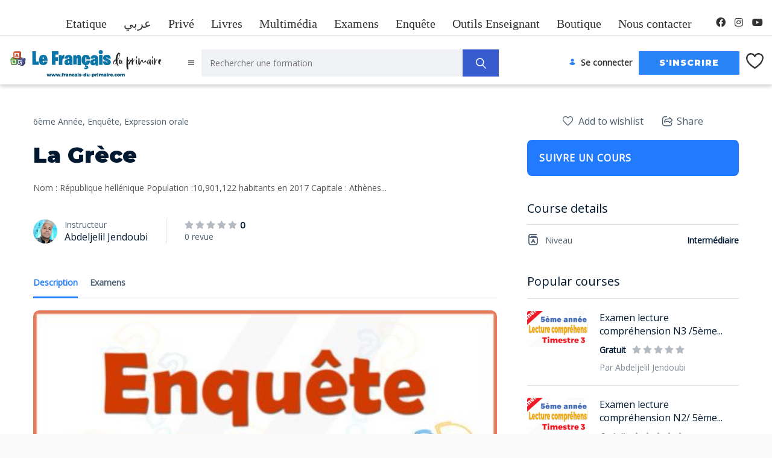

--- FILE ---
content_type: text/html; charset=UTF-8
request_url: https://francais-du-primaire.com/courses/la-grece/
body_size: 34766
content:
<!DOCTYPE html>
<html lang="fr-FR" class="no-js">
<head>
		<meta charset="UTF-8">
	<meta name="viewport" content="width=device-width, initial-scale=1, maximum-scale=1">
	<link rel="profile" href="https://gmpg.org/xfn/11">
	<link rel="pingback" href="https://francais-du-primaire.com/xmlrpc.php">
	<meta name='robots' content='index, follow, max-image-preview:large, max-snippet:-1, max-video-preview:-1' />

	<!-- This site is optimized with the Yoast SEO plugin v21.1 - https://yoast.com/wordpress/plugins/seo/ -->
	<title>La Grèce | Le français du primaire</title>
	<link rel="canonical" href="https://francais-du-primaire.com/courses/la-grece/" />
	<meta property="og:locale" content="fr_FR" />
	<meta property="og:type" content="article" />
	<meta property="og:title" content="La Grèce | Le français du primaire" />
	<meta property="og:description" content="Nom : République hellénique Population :10,901,122 habitants en 2017 Capitale : Athènes..." />
	<meta property="og:url" content="https://francais-du-primaire.com/courses/la-grece/" />
	<meta property="og:site_name" content="Le français du primaire" />
	<meta property="article:publisher" content="https://www.facebook.com/lefr.duprimaire" />
	<meta property="article:modified_time" content="2023-05-08T19:54:24+00:00" />
	<meta property="og:image" content="https://francais-du-primaire.com/wp-content/uploads/2022/03/Enquete-v2-e1647776665335-499x261.jpg" />
	<meta property="og:image:width" content="500" />
	<meta property="og:image:height" content="262" />
	<meta property="og:image:type" content="image/jpeg" />
	<meta name="twitter:card" content="summary_large_image" />
	<meta name="twitter:image" content="https://francais-du-primaire.com/wp-content/uploads/2022/03/Enquete-v2-e1647776665335-499x261.jpg" />
	<script type="application/ld+json" class="yoast-schema-graph">{"@context":"https://schema.org","@graph":[{"@type":"WebPage","@id":"https://francais-du-primaire.com/courses/la-grece/","url":"https://francais-du-primaire.com/courses/la-grece/","name":"La Grèce | Le français du primaire","isPartOf":{"@id":"https://francais-du-primaire.com/#website"},"primaryImageOfPage":{"@id":"https://francais-du-primaire.com/courses/la-grece/#primaryimage"},"image":{"@id":"https://francais-du-primaire.com/courses/la-grece/#primaryimage"},"thumbnailUrl":"https://francais-du-primaire.com/wp-content/uploads/2022/03/Enquete-v2-e1647776665335-499x261.jpg","datePublished":"2022-04-03T20:28:25+00:00","dateModified":"2023-05-08T19:54:24+00:00","breadcrumb":{"@id":"https://francais-du-primaire.com/courses/la-grece/#breadcrumb"},"inLanguage":"fr-FR","potentialAction":[{"@type":"ReadAction","target":["https://francais-du-primaire.com/courses/la-grece/"]}]},{"@type":"ImageObject","inLanguage":"fr-FR","@id":"https://francais-du-primaire.com/courses/la-grece/#primaryimage","url":"https://francais-du-primaire.com/wp-content/uploads/2022/03/Enquete-v2-e1647776665335-499x261.jpg","contentUrl":"https://francais-du-primaire.com/wp-content/uploads/2022/03/Enquete-v2-e1647776665335-499x261.jpg","width":500,"height":262,"caption":"Enquête"},{"@type":"BreadcrumbList","@id":"https://francais-du-primaire.com/courses/la-grece/#breadcrumb","itemListElement":[{"@type":"ListItem","position":1,"name":"Accueil","item":"https://francais-du-primaire.com/"},{"@type":"ListItem","position":2,"name":"La Grèce"}]},{"@type":"WebSite","@id":"https://francais-du-primaire.com/#website","url":"https://francais-du-primaire.com/","name":"Le français du primaire","description":"Cours de français","publisher":{"@id":"https://francais-du-primaire.com/#organization"},"potentialAction":[{"@type":"SearchAction","target":{"@type":"EntryPoint","urlTemplate":"https://francais-du-primaire.com/?s={search_term_string}"},"query-input":"required name=search_term_string"}],"inLanguage":"fr-FR"},{"@type":"Organization","@id":"https://francais-du-primaire.com/#organization","name":"Français du primaire","url":"https://francais-du-primaire.com/","logo":{"@type":"ImageObject","inLanguage":"fr-FR","@id":"https://francais-du-primaire.com/#/schema/logo/image/","url":"https://francais-du-primaire.com/wp-content/uploads/2022/09/C.png","contentUrl":"https://francais-du-primaire.com/wp-content/uploads/2022/09/C.png","width":1280,"height":720,"caption":"Français du primaire"},"image":{"@id":"https://francais-du-primaire.com/#/schema/logo/image/"},"sameAs":["https://www.facebook.com/lefr.duprimaire","https://www.instagram.com/francaisduprimaire/"]}]}</script>
	<!-- / Yoast SEO plugin. -->


<link rel='dns-prefetch' href='//js-eu1.hs-scripts.com' />
<link rel='dns-prefetch' href='//www.googletagmanager.com' />
<link rel='dns-prefetch' href='//fonts.googleapis.com' />
<link rel='dns-prefetch' href='//pagead2.googlesyndication.com' />
<link rel="alternate" type="application/rss+xml" title="Le français du primaire &raquo; Flux" href="https://francais-du-primaire.com/feed/" />
<link rel="alternate" type="application/rss+xml" title="Le français du primaire &raquo; Flux des commentaires" href="https://francais-du-primaire.com/comments/feed/" />
<link rel="alternate" title="oEmbed (JSON)" type="application/json+oembed" href="https://francais-du-primaire.com/wp-json/oembed/1.0/embed?url=https%3A%2F%2Ffrancais-du-primaire.com%2Fcourses%2Fla-grece%2F" />
<link rel="alternate" title="oEmbed (XML)" type="text/xml+oembed" href="https://francais-du-primaire.com/wp-json/oembed/1.0/embed?url=https%3A%2F%2Ffrancais-du-primaire.com%2Fcourses%2Fla-grece%2F&#038;format=xml" />
<style id='wp-img-auto-sizes-contain-inline-css' type='text/css'>
img:is([sizes=auto i],[sizes^="auto," i]){contain-intrinsic-size:3000px 1500px}
/*# sourceURL=wp-img-auto-sizes-contain-inline-css */
</style>
<link rel='stylesheet' id='masterstudy-bootstrap-css' href='https://francais-du-primaire.com/wp-content/plugins/masterstudy-lms-learning-management-system/_core/assets/vendors/bootstrap.min.css?ver=3.7.12' type='text/css' media='all' />
<link rel='stylesheet' id='masterstudy-bootstrap-custom-css' href='https://francais-du-primaire.com/wp-content/plugins/masterstudy-lms-learning-management-system/_core/assets/vendors/ms-bootstrap-custom.css?ver=3.7.12' type='text/css' media='all' />
<link rel='stylesheet' id='hfe-widgets-style-css' href='https://francais-du-primaire.com/wp-content/plugins/header-footer-elementor/inc/widgets-css/frontend.css?ver=2.8.1' type='text/css' media='all' />
<link rel='stylesheet' id='hfe-woo-product-grid-css' href='https://francais-du-primaire.com/wp-content/plugins/header-footer-elementor/inc/widgets-css/woo-products.css?ver=2.8.1' type='text/css' media='all' />
<link rel='stylesheet' id='elementor-accordion-css' href='https://francais-du-primaire.com/wp-content/plugins/masterstudy-elementor-widgets/assets/css/accordion.css?ver=1768702761' type='text/css' media='all' />
<link rel='stylesheet' id='elementor-counter-css' href='https://francais-du-primaire.com/wp-content/plugins/masterstudy-elementor-widgets/assets/css/counter.css?ver=1768702761' type='text/css' media='all' />
<link rel='stylesheet' id='elementor-navigation-menu-css' href='https://francais-du-primaire.com/wp-content/plugins/masterstudy-elementor-widgets/assets/css/navigation-menu.css?ver=1768702761' type='text/css' media='all' />
<style id='wp-emoji-styles-inline-css' type='text/css'>

	img.wp-smiley, img.emoji {
		display: inline !important;
		border: none !important;
		box-shadow: none !important;
		height: 1em !important;
		width: 1em !important;
		margin: 0 0.07em !important;
		vertical-align: -0.1em !important;
		background: none !important;
		padding: 0 !important;
	}
/*# sourceURL=wp-emoji-styles-inline-css */
</style>
<style id='wp-block-library-inline-css' type='text/css'>
:root{--wp-block-synced-color:#7a00df;--wp-block-synced-color--rgb:122,0,223;--wp-bound-block-color:var(--wp-block-synced-color);--wp-editor-canvas-background:#ddd;--wp-admin-theme-color:#007cba;--wp-admin-theme-color--rgb:0,124,186;--wp-admin-theme-color-darker-10:#006ba1;--wp-admin-theme-color-darker-10--rgb:0,107,160.5;--wp-admin-theme-color-darker-20:#005a87;--wp-admin-theme-color-darker-20--rgb:0,90,135;--wp-admin-border-width-focus:2px}@media (min-resolution:192dpi){:root{--wp-admin-border-width-focus:1.5px}}.wp-element-button{cursor:pointer}:root .has-very-light-gray-background-color{background-color:#eee}:root .has-very-dark-gray-background-color{background-color:#313131}:root .has-very-light-gray-color{color:#eee}:root .has-very-dark-gray-color{color:#313131}:root .has-vivid-green-cyan-to-vivid-cyan-blue-gradient-background{background:linear-gradient(135deg,#00d084,#0693e3)}:root .has-purple-crush-gradient-background{background:linear-gradient(135deg,#34e2e4,#4721fb 50%,#ab1dfe)}:root .has-hazy-dawn-gradient-background{background:linear-gradient(135deg,#faaca8,#dad0ec)}:root .has-subdued-olive-gradient-background{background:linear-gradient(135deg,#fafae1,#67a671)}:root .has-atomic-cream-gradient-background{background:linear-gradient(135deg,#fdd79a,#004a59)}:root .has-nightshade-gradient-background{background:linear-gradient(135deg,#330968,#31cdcf)}:root .has-midnight-gradient-background{background:linear-gradient(135deg,#020381,#2874fc)}:root{--wp--preset--font-size--normal:16px;--wp--preset--font-size--huge:42px}.has-regular-font-size{font-size:1em}.has-larger-font-size{font-size:2.625em}.has-normal-font-size{font-size:var(--wp--preset--font-size--normal)}.has-huge-font-size{font-size:var(--wp--preset--font-size--huge)}.has-text-align-center{text-align:center}.has-text-align-left{text-align:left}.has-text-align-right{text-align:right}.has-fit-text{white-space:nowrap!important}#end-resizable-editor-section{display:none}.aligncenter{clear:both}.items-justified-left{justify-content:flex-start}.items-justified-center{justify-content:center}.items-justified-right{justify-content:flex-end}.items-justified-space-between{justify-content:space-between}.screen-reader-text{border:0;clip-path:inset(50%);height:1px;margin:-1px;overflow:hidden;padding:0;position:absolute;width:1px;word-wrap:normal!important}.screen-reader-text:focus{background-color:#ddd;clip-path:none;color:#444;display:block;font-size:1em;height:auto;left:5px;line-height:normal;padding:15px 23px 14px;text-decoration:none;top:5px;width:auto;z-index:100000}html :where(.has-border-color){border-style:solid}html :where([style*=border-top-color]){border-top-style:solid}html :where([style*=border-right-color]){border-right-style:solid}html :where([style*=border-bottom-color]){border-bottom-style:solid}html :where([style*=border-left-color]){border-left-style:solid}html :where([style*=border-width]){border-style:solid}html :where([style*=border-top-width]){border-top-style:solid}html :where([style*=border-right-width]){border-right-style:solid}html :where([style*=border-bottom-width]){border-bottom-style:solid}html :where([style*=border-left-width]){border-left-style:solid}html :where(img[class*=wp-image-]){height:auto;max-width:100%}:where(figure){margin:0 0 1em}html :where(.is-position-sticky){--wp-admin--admin-bar--position-offset:var(--wp-admin--admin-bar--height,0px)}@media screen and (max-width:600px){html :where(.is-position-sticky){--wp-admin--admin-bar--position-offset:0px}}
/*# sourceURL=/wp-includes/css/dist/block-library/common.min.css */
</style>
<style id='classic-theme-styles-inline-css' type='text/css'>
/*! This file is auto-generated */
.wp-block-button__link{color:#fff;background-color:#32373c;border-radius:9999px;box-shadow:none;text-decoration:none;padding:calc(.667em + 2px) calc(1.333em + 2px);font-size:1.125em}.wp-block-file__button{background:#32373c;color:#fff;text-decoration:none}
/*# sourceURL=/wp-includes/css/classic-themes.min.css */
</style>
<link rel='stylesheet' id='contact-form-7-css' href='https://francais-du-primaire.com/wp-content/plugins/contact-form-7/includes/css/styles.css?ver=6.1.4' type='text/css' media='all' />
<link rel='stylesheet' id='stm_lms_icons-css' href='https://francais-du-primaire.com/wp-content/plugins/masterstudy-lms-learning-management-system/_core/assets/icons/style.css?ver=3.7.12' type='text/css' media='all' />
<link rel='stylesheet' id='video.js-css' href='https://francais-du-primaire.com/wp-content/plugins/masterstudy-lms-learning-management-system/_core/assets/vendors/video-js.min.css?ver=3.7.12' type='text/css' media='all' />
<link rel='stylesheet' id='font-awesome-min-css' href='https://francais-du-primaire.com/wp-content/plugins/masterstudy-lms-learning-management-system/_core/libraries/nuxy/metaboxes/assets/vendors/font-awesome.min.css?ver=3.7.12' type='text/css' media='all' />
<link rel='stylesheet' id='masterstudy-lms-learning-management-system-css' href='https://francais-du-primaire.com/wp-content/plugins/masterstudy-lms-learning-management-system/_core/assets/css/stm_lms.css?ver=3.7.12' type='text/css' media='all' />
<link rel='stylesheet' id='stm-lms-pmpro-css' href='https://francais-du-primaire.com/wp-content/plugins/masterstudy-lms-learning-management-system/_core/assets/css/parts/pmpro.css?ver=3.7.12' type='text/css' media='all' />
<link rel='stylesheet' id='linear-css' href='https://francais-du-primaire.com/wp-content/plugins/masterstudy-lms-learning-management-system/_core/libraries/nuxy/taxonomy_meta/assets/linearicons/linear.css?ver=3.7.12' type='text/css' media='all' />
<link rel='stylesheet' id='stm-lms-buddypress-css' href='https://francais-du-primaire.com/wp-content/plugins/masterstudy-lms-learning-management-system/_core/assets/css/parts/buddypress.css?ver=3.7.12' type='text/css' media='all' />
<link rel='stylesheet' id='pmpro_frontend_base-css' href='https://francais-du-primaire.com/wp-content/plugins/paid-memberships-pro/css/frontend/base.css?ver=3.6.2' type='text/css' media='all' />
<link rel='stylesheet' id='pmpro_frontend_variation_1-css' href='https://francais-du-primaire.com/wp-content/plugins/paid-memberships-pro/css/frontend/variation_1.css?ver=3.6.2' type='text/css' media='all' />
<link rel='stylesheet' id='stm_lazyload_init-css' href='https://francais-du-primaire.com/wp-content/plugins/stm-post-type/theme/assets/lazyload.css?ver=false' type='text/css' media='all' />
<style id='woocommerce-inline-inline-css' type='text/css'>
.woocommerce form .form-row .required { visibility: visible; }
/*# sourceURL=woocommerce-inline-inline-css */
</style>
<link rel='stylesheet' id='hfe-style-css' href='https://francais-du-primaire.com/wp-content/plugins/header-footer-elementor/assets/css/header-footer-elementor.css?ver=2.8.1' type='text/css' media='all' />
<link rel='stylesheet' id='elementor-icons-css' href='https://francais-du-primaire.com/wp-content/plugins/elementor/assets/lib/eicons/css/elementor-icons.min.css?ver=5.45.0' type='text/css' media='all' />
<link rel='stylesheet' id='elementor-frontend-css' href='https://francais-du-primaire.com/wp-content/plugins/elementor/assets/css/frontend.min.css?ver=3.34.1' type='text/css' media='all' />
<style id='elementor-frontend-inline-css' type='text/css'>

    
        @media (min-width: 768px) {
            .elementor-column-gap-default,
            .elementor-column-gap-default .elementor-row .elementor-column {
                padding: 0 15px
            }

            .elementor-column-gap-default .elementor-row {
                margin: 0 -15px !important;
                width: calc(100% + 30px) !important
            }

            .elementor-column-gap-default .elementor-row .elementor-column > .elementor-element-populated,
            .elementor-column-gap-default .elementor-row .elementor-row .elementor-column:first-child:last-child {
                padding: 0
            }

            .elementor-column-gap-default .elementor-row .elementor-row .elementor-column:first-child {
                padding-left: 0
            }

            .elementor-column-gap-default .elementor-row .elementor-row .elementor-column:last-child {
                padding-right: 0
            }

            #main .elementor-section.elementor-section-boxed.auto-margin:not(.elementor-section-stretched) > .elementor-container {
                margin: 0 auto;
            }
        }

        .elementor-container .stm_lms_courses_carousel__buttons .fa {
            font-weight: 900;
        }



        .stm_lms_courses_categories.style_1 .stm_lms_courses_category__image {
            background-color: rgba(0, 0, 0, 0.4);
        }

        .stm_lms_lazy_image img {
            height: 100%;
        }

        .elementor-widget-tabs.elementor-tabs-view-vertical .elementor-tab-desktop-title {
            writing-mode: vertical-lr;
            text-orientation: mixed;
        }

        .elementor-widget-tabs.elementor-tabs-view-vertical .elementor-tab-content {
            padding-left: 20px !important;
            padding-right: 20px !important;
        }

        .elementor-editor-active .select2-container .select2-selection--single {
            height: 45px;
        }

        .elementor-editor-active .select2-container--default .select2-selection--single .select2-selection__rendered {
            line-height: 42px;
        }

        .elementor-editor-active .select2-container--default .select2-selection--single .select2-selection__arrow {
            height: 45px;
            width: 48px;
        }

        .elementor-editor-active .select2-container--default .select2-selection--single .select2-selection__arrow b {
            top: 0;
            left: 0;
            width: 100%;
            height: 100%;
            margin: 0;
            border: 0;
            line-height: 45px;
            text-align: center;
        }

    
            header#masthead .menu-item a.hfe-sub-menu-item, 
            header#masthead .menu-item a.hfe-menu-item {
                font-family : Montserrat;
            }
        
            a.hfe-sub-menu-item:hover, 
            a.hfe-menu-item:hover {
                color : #195ec8;
            }
        
        @media (max-width: 767px) {
            .stm_lms_wishlist_button a, .masterstudy_elementor_stm_lms_login a {
                background-color : #195ec8;
            }
        }
    

    
/*# sourceURL=elementor-frontend-inline-css */
</style>
<link rel='stylesheet' id='elementor-post-6-css' href='https://francais-du-primaire.com/wp-content/uploads/elementor/css/post-6.css?ver=1768575100' type='text/css' media='all' />
<link rel='stylesheet' id='font-awesome-5-all-css' href='https://francais-du-primaire.com/wp-content/plugins/elementor/assets/lib/font-awesome/css/all.min.css?ver=3.34.1' type='text/css' media='all' />
<link rel='stylesheet' id='font-awesome-4-shim-css' href='https://francais-du-primaire.com/wp-content/plugins/elementor/assets/lib/font-awesome/css/v4-shims.min.css?ver=3.34.1' type='text/css' media='all' />
<link rel='stylesheet' id='htbbootstrap-css' href='https://francais-du-primaire.com/wp-content/plugins/ht-mega-for-elementor/assets/css/htbbootstrap.css?ver=3.0.4' type='text/css' media='all' />
<link rel='stylesheet' id='font-awesome-css' href='https://francais-du-primaire.com/wp-content/plugins/elementor/assets/lib/font-awesome/css/font-awesome.min.css?ver=4.7.0' type='text/css' media='all' />
<link rel='stylesheet' id='htmega-animation-css' href='https://francais-du-primaire.com/wp-content/plugins/ht-mega-for-elementor/assets/css/animation.css?ver=3.0.4' type='text/css' media='all' />
<link rel='stylesheet' id='htmega-keyframes-css' href='https://francais-du-primaire.com/wp-content/plugins/ht-mega-for-elementor/assets/css/htmega-keyframes.css?ver=3.0.4' type='text/css' media='all' />
<link rel='stylesheet' id='htmega-global-style-min-css' href='https://francais-du-primaire.com/wp-content/plugins/ht-mega-for-elementor/assets/css/htmega-global-style.min.css?ver=3.0.4' type='text/css' media='all' />
<link rel='stylesheet' id='font-icomoon-css' href='https://francais-du-primaire.com/wp-content/themes/masterstudy/assets/css/icomoon.fonts.css?ver=4.8.133' type='text/css' media='all' />
<link rel='stylesheet' id='font-icomoon-rtl-css' href='https://francais-du-primaire.com/wp-content/themes/masterstudy/assets/css/rtl_demo/style.css?ver=4.8.133' type='text/css' media='all' />
<link rel='stylesheet' id='select2-css' href='https://francais-du-primaire.com/wp-content/plugins/woocommerce/assets/css/select2.css?ver=10.4.3' type='text/css' media='all' />
<link rel='stylesheet' id='fancybox-css' href='https://francais-du-primaire.com/wp-content/themes/masterstudy/assets/vendors/jquery.fancybox.min.css?ver=4.8.133' type='text/css' media='all' />
<link rel='stylesheet' id='animate-css' href='https://francais-du-primaire.com/wp-content/themes/masterstudy/assets/css/animate.css?ver=4.8.133' type='text/css' media='all' />
<link rel='stylesheet' id='stm_theme_styles-css' href='https://francais-du-primaire.com/wp-content/themes/masterstudy/assets/css/styles.css?ver=4.8.133' type='text/css' media='all' />
<link rel='stylesheet' id='stm-stm_layout_styles-online-light-css' href='https://francais-du-primaire.com/wp-content/themes/masterstudy/assets/css/vc_modules/stm_layout_styles/online-light.css?ver=4.8.133' type='text/css' media='all' />
<link rel='stylesheet' id='stm_theme_styles_animation-css' href='https://francais-du-primaire.com/wp-content/themes/masterstudy/assets/css/animation.css?ver=4.8.133' type='text/css' media='all' />
<link rel='stylesheet' id='stm-headers-header_2-css' href='https://francais-du-primaire.com/wp-content/themes/masterstudy/assets/css/vc_modules/headers/header_2.css?ver=4.8.133' type='text/css' media='all' />
<link rel='stylesheet' id='stm-headers_transparent-header_2_transparent-css' href='https://francais-du-primaire.com/wp-content/themes/masterstudy/assets/css/vc_modules/headers_transparent/header_2_transparent.css?ver=4.8.133' type='text/css' media='all' />
<link rel='stylesheet' id='stm_theme_style-css' href='https://francais-du-primaire.com/wp-content/themes/masterstudy/style.css?ver=4.8.133' type='text/css' media='all' />
<style id='stm_theme_style-inline-css' type='text/css'>
#header:not(.transparent_header) .header_default {
	        background-color : 
	        
	         !important;
	    }
#header:not(.transparent_header) .header_default {
			background-color:  !important;
		}
@media (max-width: 1025px) {
	    #header-mobile .header_2 {
	        background-color : #ead49a !important;
	    }
	    #header-mobile .header_2 .stm_header_top_search{
	     background-color : #ead49a !important;
	    }
	    #header-mobile .header_2  *{
	     color :  !important;
	    }
	}

			body .ms_lms_loader {
			border-color: #4ed7a8 #4ed7a8 transparent transparent;
			}
			body .ms_lms_loader::after, .ms_lms_loader::before {
			border-color:  transparent transparent #195ec8 #195ec8;
			}
@media (max-width: 1025px) {
	    #header-mobile .header_2 .header_top button.stm_header_top_search .icon-bar{
	     background-color : #ffffff !important;
	    }
	}
@media (max-width: 1025px) {
	    #header .mobile_search_courses {
	     display: none !important;
	    }
	}
/*# sourceURL=stm_theme_style-inline-css */
</style>
<link rel='stylesheet' id='stm_theme_custom_styles-css' href='https://francais-du-primaire.com/wp-content/uploads/stm_lms_styles/custom_styles.css?ver=4.8.133' type='text/css' media='all' />
<link rel='stylesheet' id='language_center-css' href='https://francais-du-primaire.com/wp-content/themes/masterstudy/assets/layout_icons/language_center/style.css?ver=4.8.133' type='text/css' media='all' />
<link rel='stylesheet' id='stm-hfe-style_1-css' href='https://francais-du-primaire.com/wp-content/themes/masterstudy/assets/css/vc_modules/hfe/style_1.css?ver=4.8.133' type='text/css' media='all' />
<link rel='stylesheet' id='dashicons-css' href='https://francais-du-primaire.com/wp-includes/css/dashicons.min.css?ver=6e0728ebb67d668afa587a54f804e703' type='text/css' media='all' />
<link rel='stylesheet' id='hfe-elementor-icons-css' href='https://francais-du-primaire.com/wp-content/plugins/elementor/assets/lib/eicons/css/elementor-icons.min.css?ver=5.34.0' type='text/css' media='all' />
<link rel='stylesheet' id='hfe-icons-list-css' href='https://francais-du-primaire.com/wp-content/plugins/elementor/assets/css/widget-icon-list.min.css?ver=3.24.3' type='text/css' media='all' />
<link rel='stylesheet' id='hfe-social-icons-css' href='https://francais-du-primaire.com/wp-content/plugins/elementor/assets/css/widget-social-icons.min.css?ver=3.24.0' type='text/css' media='all' />
<link rel='stylesheet' id='hfe-social-share-icons-brands-css' href='https://francais-du-primaire.com/wp-content/plugins/elementor/assets/lib/font-awesome/css/brands.css?ver=5.15.3' type='text/css' media='all' />
<link rel='stylesheet' id='hfe-social-share-icons-fontawesome-css' href='https://francais-du-primaire.com/wp-content/plugins/elementor/assets/lib/font-awesome/css/fontawesome.css?ver=5.15.3' type='text/css' media='all' />
<link rel='stylesheet' id='hfe-nav-menu-icons-css' href='https://francais-du-primaire.com/wp-content/plugins/elementor/assets/lib/font-awesome/css/solid.css?ver=5.15.3' type='text/css' media='all' />
<link crossorigin="anonymous" rel='stylesheet' id='redux-google-fonts-stm_option-css' href='https://fonts.googleapis.com/css?family=Montserrat%3A900%7COpen+Sans&#038;ver=1765975552' type='text/css' media='all' />
<link rel='stylesheet' id='wpr-text-animations-css-css' href='https://francais-du-primaire.com/wp-content/plugins/royal-elementor-addons/assets/css/lib/animations/text-animations.min.css?ver=1.7.1045' type='text/css' media='all' />
<link rel='stylesheet' id='wpr-addons-css-css' href='https://francais-du-primaire.com/wp-content/plugins/royal-elementor-addons/assets/css/frontend.min.css?ver=1.7.1045' type='text/css' media='all' />
<link rel='stylesheet' id='elementor-gf-local-roboto-css' href='https://francais-du-primaire.com/wp-content/uploads/elementor/google-fonts/css/roboto.css?ver=1742232406' type='text/css' media='all' />
<link rel='stylesheet' id='elementor-gf-local-robotoslab-css' href='https://francais-du-primaire.com/wp-content/uploads/elementor/google-fonts/css/robotoslab.css?ver=1742232408' type='text/css' media='all' />
<script type="text/javascript" data-cfasync="false" src="https://francais-du-primaire.com/wp-includes/js/jquery/jquery.min.js?ver=3.7.1" id="jquery-core-js"></script>
<script type="text/javascript" data-cfasync="false" src="https://francais-du-primaire.com/wp-includes/js/jquery/jquery-migrate.min.js?ver=3.4.1" id="jquery-migrate-js"></script>
<script type="text/javascript" id="jquery-js-after">
/* <![CDATA[ */
!function($){"use strict";$(document).ready(function(){$(this).scrollTop()>100&&$(".hfe-scroll-to-top-wrap").removeClass("hfe-scroll-to-top-hide"),$(window).scroll(function(){$(this).scrollTop()<100?$(".hfe-scroll-to-top-wrap").fadeOut(300):$(".hfe-scroll-to-top-wrap").fadeIn(300)}),$(".hfe-scroll-to-top-wrap").on("click",function(){$("html, body").animate({scrollTop:0},300);return!1})})}(jQuery);
!function($){'use strict';$(document).ready(function(){var bar=$('.hfe-reading-progress-bar');if(!bar.length)return;$(window).on('scroll',function(){var s=$(window).scrollTop(),d=$(document).height()-$(window).height(),p=d? s/d*100:0;bar.css('width',p+'%')});});}(jQuery);
//# sourceURL=jquery-js-after
/* ]]> */
</script>
<script type="text/javascript" id="stm-lms-lms-js-extra">
/* <![CDATA[ */
var stm_lms_vars = {"symbol":"TND","position":"left","currency_thousands":",","wp_rest_nonce":"1b20466986","translate":{"delete":"Are you sure you want to delete this course from cart?"}};
//# sourceURL=stm-lms-lms-js-extra
/* ]]> */
</script>
<script type="text/javascript" src="https://francais-du-primaire.com/wp-content/plugins/masterstudy-lms-learning-management-system/_core/assets/js/lms.js?ver=3.7.12" id="stm-lms-lms-js"></script>
<script type="text/javascript" src="https://francais-du-primaire.com/wp-content/plugins/stm-post-type/theme/assets/lazysizes.min.js?ver=false" id="lazysizes.js-js"></script>
<script type="text/javascript" src="https://francais-du-primaire.com/wp-content/plugins/stm-post-type/theme/assets/stm_lms_lazyload.js?ver=false" id="stm_lms_lazysizes-js"></script>
<script type="text/javascript" src="https://francais-du-primaire.com/wp-content/plugins/woocommerce/assets/js/jquery-blockui/jquery.blockUI.min.js?ver=2.7.0-wc.10.4.3" id="wc-jquery-blockui-js" defer="defer" data-wp-strategy="defer"></script>
<script type="text/javascript" id="wc-add-to-cart-js-extra">
/* <![CDATA[ */
var wc_add_to_cart_params = {"ajax_url":"/wp-admin/admin-ajax.php","wc_ajax_url":"/?wc-ajax=%%endpoint%%","i18n_view_cart":"Voir le panier","cart_url":"https://francais-du-primaire.com/cart/","is_cart":"","cart_redirect_after_add":"no"};
//# sourceURL=wc-add-to-cart-js-extra
/* ]]> */
</script>
<script type="text/javascript" src="https://francais-du-primaire.com/wp-content/plugins/woocommerce/assets/js/frontend/add-to-cart.min.js?ver=10.4.3" id="wc-add-to-cart-js" defer="defer" data-wp-strategy="defer"></script>
<script type="text/javascript" src="https://francais-du-primaire.com/wp-content/plugins/woocommerce/assets/js/js-cookie/js.cookie.min.js?ver=2.1.4-wc.10.4.3" id="wc-js-cookie-js" defer="defer" data-wp-strategy="defer"></script>
<script type="text/javascript" id="woocommerce-js-extra">
/* <![CDATA[ */
var woocommerce_params = {"ajax_url":"/wp-admin/admin-ajax.php","wc_ajax_url":"/?wc-ajax=%%endpoint%%","i18n_password_show":"Afficher le mot de passe","i18n_password_hide":"Masquer le mot de passe"};
//# sourceURL=woocommerce-js-extra
/* ]]> */
</script>
<script type="text/javascript" src="https://francais-du-primaire.com/wp-content/plugins/woocommerce/assets/js/frontend/woocommerce.min.js?ver=10.4.3" id="woocommerce-js" defer="defer" data-wp-strategy="defer"></script>
<script type="text/javascript" src="https://francais-du-primaire.com/wp-content/plugins/elementor/assets/lib/font-awesome/js/v4-shims.min.js?ver=3.34.1" id="font-awesome-4-shim-js"></script>
<script type="text/javascript" src="https://francais-du-primaire.com/wp-content/plugins/woocommerce/assets/js/select2/select2.full.min.js?ver=4.0.3-wc.10.4.3" id="wc-select2-js" defer="defer" data-wp-strategy="defer"></script>

<!-- Extrait de code de la balise Google (gtag.js) ajouté par Site Kit -->
<!-- Extrait Google Analytics ajouté par Site Kit -->
<script type="text/javascript" src="https://www.googletagmanager.com/gtag/js?id=G-13N366F278" id="google_gtagjs-js" async></script>
<script type="text/javascript" id="google_gtagjs-js-after">
/* <![CDATA[ */
window.dataLayer = window.dataLayer || [];function gtag(){dataLayer.push(arguments);}
gtag("set","linker",{"domains":["francais-du-primaire.com"]});
gtag("js", new Date());
gtag("set", "developer_id.dZTNiMT", true);
gtag("config", "G-13N366F278");
//# sourceURL=google_gtagjs-js-after
/* ]]> */
</script>
<link rel="https://api.w.org/" href="https://francais-du-primaire.com/wp-json/" /><link rel="EditURI" type="application/rsd+xml" title="RSD" href="https://francais-du-primaire.com/xmlrpc.php?rsd" />

	<script type="text/javascript">var ajaxurl = 'https://francais-du-primaire.com/wp-admin/admin-ajax.php';</script>

<style id="essential-blocks-global-styles">
            :root {
                --eb-global-primary-color: #101828;
--eb-global-secondary-color: #475467;
--eb-global-tertiary-color: #98A2B3;
--eb-global-text-color: #475467;
--eb-global-heading-color: #1D2939;
--eb-global-link-color: #444CE7;
--eb-global-background-color: #F9FAFB;
--eb-global-button-text-color: #FFFFFF;
--eb-global-button-background-color: #101828;
--eb-gradient-primary-color: linear-gradient(90deg, hsla(259, 84%, 78%, 1) 0%, hsla(206, 67%, 75%, 1) 100%);
--eb-gradient-secondary-color: linear-gradient(90deg, hsla(18, 76%, 85%, 1) 0%, hsla(203, 69%, 84%, 1) 100%);
--eb-gradient-tertiary-color: linear-gradient(90deg, hsla(248, 21%, 15%, 1) 0%, hsla(250, 14%, 61%, 1) 100%);
--eb-gradient-background-color: linear-gradient(90deg, rgb(250, 250, 250) 0%, rgb(233, 233, 233) 49%, rgb(244, 243, 243) 100%);

                --eb-tablet-breakpoint: 1024px;
--eb-mobile-breakpoint: 767px;

            }
            
            
        </style><meta name="generator" content="Site Kit by Google 1.167.0" />			<!-- DO NOT COPY THIS SNIPPET! Start of Page Analytics Tracking for HubSpot WordPress plugin v11.3.33-->
			<script class="hsq-set-content-id" data-content-id="blog-post">
				var _hsq = _hsq || [];
				_hsq.push(["setContentType", "blog-post"]);
			</script>
			<!-- DO NOT COPY THIS SNIPPET! End of Page Analytics Tracking for HubSpot WordPress plugin -->
					<script>
			var stm_lms_pro_nonces = {"stm_lms_pro_search_courses":"e93f115654","stm_lms_pro_udemy_import_courses":"fbc92a9bfe","stm_lms_pro_udemy_publish_course":"6f563b012c","stm_lms_pro_udemy_import_curriculum":"3f2c7e2cda","stm_lms_pro_save_addons":"412c1d14c5","stm_lms_create_announcement":"217ac0f6c5","stm_lms_get_course_info":"6110c98666","stm_lms_get_course_students":"6689602354","stm_lms_change_post_status":"655691be7c","stm_lms_media_library_get_files":"d145f6c2d5","stm_lms_pro_upload_image":"926a305771","stm_lms_media_library_get_file_by_id":"f7a069bab7","stm_lms_media_library_delete_file":"a27f2632d9","stm_lms_media_library_search_file":"c0f73f3afc","stm_lms_media_library_clear_integration_cache":"3524361a41","stm_lms_add_to_cart_subscription":"1c5381b863"};
		</script>
			<script type="text/javascript">
		var stm_lms_ajaxurl = 'https://francais-du-primaire.com/wp-admin/admin-ajax.php';
		var stm_lms_resturl = 'https://francais-du-primaire.com/wp-json/stm-lms/v1';
		var ms_lms_resturl = 'https://francais-du-primaire.com/wp-json/masterstudy-lms/v2';
		var ms_lms_nonce = '1b20466986';
		var stm_ajax_add_pear_hb = '7c8e4af5cb';
			</script>
	<style>
		.vue_is_disabled {
			display: none;
		}
		#wp-admin-bar-lms-settings img {
			max-width: 16px;
			vertical-align: sub;
		}
	</style>
		<script>
		var stm_lms_nonces = {"stm_install_starter_theme":"704349517c","load_modal":"0040e6e963","load_content":"8bd46e8ecc","start_quiz":"4b07e71e1d","user_answers":"f9b28ba7f7","get_order_info":"ade22485dd","user_orders":"3eac8bcb80","stm_lms_get_instructor_courses":"c93a88f73e","stm_lms_add_comment":"d90e3de4cf","stm_lms_manage_students":"39fd5b5dfd","stm_lms_get_comments":"6a138ef13a","stm_lms_login":"d108109d80","stm_lms_register":"33b2d3daa0","stm_lms_become_instructor":"be4de3e7ca","stm_lms_enterprise":"346e13fc99","stm_lms_get_user_courses":"dc0e4106fb","stm_lms_get_user_quizzes":"b56735415a","stm_lms_wishlist":"fc4ee54ebf","stm_lms_save_user_info":"51845b5c05","stm_lms_lost_password":"3d0dd7c063","stm_lms_change_avatar":"587ab96959","stm_lms_delete_avatar":"30fdfe8d16","stm_lms_complete_lesson":"a74d7bef94","stm_lms_use_membership":"70443378b8","stm_lms_change_featured":"a8ee1c7dd1","stm_lms_delete_course_subscription":"2c2e9cbf50","stm_lms_get_reviews":"16a081723c","stm_lms_add_review":"9a8bc82e8d","stm_lms_add_to_cart":"7e04163e26","stm_lms_delete_from_cart":"dd75c2e7a5","stm_lms_purchase":"db6ca6dfc5","stm_lms_send_message":"1b3de678e9","stm_lms_get_user_conversations":"6061946cd3","stm_lms_get_user_messages":"7d7e0cb420","stm_lms_clear_new_messages":"e8bcc003b4","wpcfto_save_settings":"b1b972e27b","stm_lms_tables_update":"5f65542fa3","stm_lms_get_enterprise_groups":"51a1999475","stm_lms_get_enterprise_group":"1cc3c8ccd9","stm_lms_add_enterprise_group":"6331e9c2e4","stm_lms_delete_enterprise_group":"5d181a3b47","stm_lms_add_to_cart_enterprise":"99278df65b","stm_lms_get_user_ent_courses":"ba84ca3acd","stm_lms_delete_user_ent_courses":"3023ad5aee","stm_lms_add_user_ent_courses":"a78aaacb9d","stm_lms_change_ent_group_admin":"d2752463f2","stm_lms_delete_user_from_group":"822cec47fd","stm_lms_import_groups":"21f227f7ff","stm_lms_edit_user_answer":"528c78c04e","stm_lms_get_user_points_history":"d12437505e","stm_lms_buy_for_points":"eec2324b69","stm_lms_get_point_users":"ed79939d77","stm_lms_get_user_points_history_admin":"59dc3c0690","stm_lms_change_points":"1dafd6fd09","stm_lms_delete_points":"b625546346","stm_lms_get_user_bundles":"bc153fe536","stm_lms_change_bundle_status":"ddd649d46a","stm_lms_delete_bundle":"07cb1c2566","stm_lms_check_certificate_code":"2fee2b5424","stm_lms_get_google_classroom_courses":"a947cbb392","stm_lms_get_google_classroom_course":"da80e2059e","stm_lms_get_google_classroom_publish_course":"0c516e1959","stm_lms_get_g_c_get_archive_page":"ffc7c0d9f8","install_zoom_addon":"8ac44068fa","stm_lms_get_course_cookie_redirect":"9264078c33","stm_get_certificates":"1fc13ef216","stm_get_certificate_fields":"f598fe6c1e","stm_save_certificate":"f8a970cb93","stm_upload_certificate_images":"ef1a1fc355","stm_generate_certificates_preview":"f4fac86ec7","stm_save_default_certificate":"b0135ca3fc","stm_delete_default_certificate":"5cb752b538","stm_save_certificate_category":"9d5c76708c","stm_delete_certificate_category":"f4848e93b1","stm_get_certificate_categories":"68ef2b0b2f","stm_get_certificate":"124cf75a2a","stm_delete_certificate":"3dc87e3730","stm_lms_get_users_submissions":"c8c480aeed","stm_lms_update_user_status":"9c17860ba4","stm_lms_hide_become_instructor_notice":"d55c31968e","stm_lms_ban_user":"7a2351ce29","stm_lms_save_forms":"ebc43f010b","stm_lms_get_forms":"9d8689ba34","stm_lms_upload_form_file":"89e07e5e48","stm_lms_dashboard_get_course_students":"a4891b6698","stm_lms_dashboard_delete_user_from_course":"42e3ddf338","stm_lms_dashboard_add_user_to_course":"cbbcf72405","stm_lms_dashboard_import_users_to_course":"f12b096aff","stm_lms_dashboard_export_course_students_to_csv":"4571480d9f","stm_lms_add_to_cart_guest":"328c05820e","stm_lms_fast_login":"37f15b605f","stm_lms_fast_register":"602e616332","stm_lms_change_lms_author":"60d1ba5a5e","stm_lms_add_student_manually":"cd1f7b6789","stm_lms_change_course_status":"22b1b96a30","stm_lms_total_progress":"aafb0f2513","stm_lms_add_h5p_result":"ed83af4fe8","stm_lms_toggle_buying":"086435c2b2","stm_lms_logout":"1348c8839e","stm_lms_restore_password":"94d8307942","stm_lms_hide_announcement":"169e80a8cd","stm_lms_get_curriculum_v2":"46ecd20b38","stm_lms_dashboard_get_student_progress":"ba676eff3b","stm_lms_dashboard_set_student_item_progress":"af497a45a6","stm_lms_dashboard_reset_student_progress":"cce6071373","stm_lms_dashboard_get_courses_list":"692b0c47c1","stm_lms_dashboard_get_student_assignments":"0bc2998bbb","stm_lms_dashboard_get_student_quizzes":"0eb4c97c51","stm_lms_dashboard_get_student_quiz":"b5a5698bea","stm_lms_wizard_save_settings":"32b3ffedba","stm_lms_wizard_save_business_type":"ff93a33590","stm_lms_get_enrolled_assingments":"a1e813cb13","stm-lms-starter-theme-install":"3cad1b29ee","stm_lms_enrolled_quizzes":"8be2eeb049","stm_lms_add_to_cart_subscription":"1c5381b863"};
	</script>
		<style>
		:root {
							--accent-100: rgba(34,122,255,1);
				--accent-70: rgba(34, 122, 255, 0.7);
				--accent-50: rgba(34, 122, 255, 0.5);
				--accent-30: rgba(34, 122, 255, 0.3);
				--accent-10: rgba(34, 122, 255, 0.1);
				--accent-5: rgba(34, 122, 255, 0.05);
				--accent-0: rgba(34, 122, 255, 0);
				--accent-hover: rgba(34, 122, 255, 0.85);
							--warning-100: rgba(255,168,0,1);
				--warning-70: rgba(255, 168, 0, 0.7);
				--warning-50: rgba(255, 168, 0, 0.5);
				--warning-30: rgba(255, 168, 0, 0.3);
				--warning-10: rgba(255, 168, 0, 0.1);
				--warning-5: rgba(255, 168, 0, 0.05);
				--warning-0: rgba(255, 168, 0, 0);
				--warning-hover: rgba(255, 168, 0, 0.85);
							--danger-100: rgba(255,57,69,1);
				--danger-70: rgba(255, 57, 69, 0.7);
				--danger-50: rgba(255, 57, 69, 0.5);
				--danger-30: rgba(255, 57, 69, 0.3);
				--danger-10: rgba(255, 57, 69, 0.1);
				--danger-5: rgba(255, 57, 69, 0.05);
				--danger-0: rgba(255, 57, 69, 0);
				--danger-hover: rgba(255, 57, 69, 0.85);
							--success-100: rgba(97,204,47,1);
				--success-70: rgba(97, 204, 47, 0.7);
				--success-50: rgba(97, 204, 47, 0.5);
				--success-30: rgba(97, 204, 47, 0.3);
				--success-10: rgba(97, 204, 47, 0.1);
				--success-5: rgba(97, 204, 47, 0.05);
				--success-0: rgba(97, 204, 47, 0);
				--success-hover: rgba(97, 204, 47, 0.85);
					}
	</style>
			<!-- Open Graph meta tags for Facebook and LinkedIn -->
		<meta property="og:title" content="La Grèce" />
		<meta property="og:description" content="Nom : République hellénique
Population :10,901,122 habitants en 2017
Capitale : Athènes..." />
		<meta property="og:image" content="https://francais-du-primaire.com/wp-content/uploads/2022/03/Enquete-v2-870x440.jpg" />
		<meta property="og:url" content="https://francais-du-primaire.com/courses/la-grece" />
		<!-- Twitter Card meta tags -->
		<meta name="twitter:card" content="summary_large_image" />
		<meta name="twitter:title" content="La Grèce" />
		<meta name="twitter:description" content="Nom : République hellénique
Population :10,901,122 habitants en 2017
Capitale : Athènes..." />
		<meta name="twitter:image" content="https://francais-du-primaire.com/wp-content/uploads/2022/03/Enquete-v2-870x440.jpg" />
		<meta name="twitter:url" content="https://francais-du-primaire.com/courses/la-grece" />
		<style id="pmpro_colors">:root {
	--pmpro--color--base: #ffffff;
	--pmpro--color--contrast: #222222;
	--pmpro--color--accent: #0c3d54;
	--pmpro--color--accent--variation: hsl( 199,75%,28.5% );
	--pmpro--color--border--variation: hsl( 0,0%,91% );
}</style>	<script type="text/javascript">
		var stm_wpcfto_ajaxurl = 'https://francais-du-primaire.com/wp-admin/admin-ajax.php';
	</script>

	<style>
		.vue_is_disabled {
			display: none;
		}
	</style>
		<script>
		var stm_wpcfto_nonces = {"wpcfto_save_settings":"b1b972e27b","get_image_url":"735f44d4dd","wpcfto_upload_file":"81e1611d2b","wpcfto_search_posts":"db06b74c52","wpcfto_regenerate_fonts":"14cedbf052","wpcfto_create_term":"c25eac91ba"};
	</script>
		<script>
		var ajaxurl = 'https://francais-du-primaire.com/wp-admin/admin-ajax.php';
		var stm_install_plugin = '112815ce02';
		var stm_buddypress_groups = '7b503c30eb';
		var stm_ajax_add_review = 'a9cf6577ab';
	</script>
	<link rel="shortcut icon" type="image/x-icon" href="https://francais-du-primaire.com/wp-content/uploads/2023/11/pngegg.png" />
	<noscript><style>.woocommerce-product-gallery{ opacity: 1 !important; }</style></noscript>
	
<!-- Balises Meta Google AdSense ajoutées par Site Kit -->
<meta name="google-adsense-platform-account" content="ca-host-pub-2644536267352236">
<meta name="google-adsense-platform-domain" content="sitekit.withgoogle.com">
<!-- Fin des balises Meta End Google AdSense ajoutées par Site Kit -->
<meta name="generator" content="Elementor 3.34.1; features: additional_custom_breakpoints; settings: css_print_method-external, google_font-enabled, font_display-auto">
			<style>
				.e-con.e-parent:nth-of-type(n+4):not(.e-lazyloaded):not(.e-no-lazyload),
				.e-con.e-parent:nth-of-type(n+4):not(.e-lazyloaded):not(.e-no-lazyload) * {
					background-image: none !important;
				}
				@media screen and (max-height: 1024px) {
					.e-con.e-parent:nth-of-type(n+3):not(.e-lazyloaded):not(.e-no-lazyload),
					.e-con.e-parent:nth-of-type(n+3):not(.e-lazyloaded):not(.e-no-lazyload) * {
						background-image: none !important;
					}
				}
				@media screen and (max-height: 640px) {
					.e-con.e-parent:nth-of-type(n+2):not(.e-lazyloaded):not(.e-no-lazyload),
					.e-con.e-parent:nth-of-type(n+2):not(.e-lazyloaded):not(.e-no-lazyload) * {
						background-image: none !important;
					}
				}
			</style>
			<script id='nitro-telemetry-meta' nitro-exclude>window.NPTelemetryMetadata={missReason: (!window.NITROPACK_STATE ? 'cache not found' : 'hit'),pageType: 'stm-courses',isEligibleForOptimization: true,}</script><script id='nitro-generic' nitro-exclude>(()=>{window.NitroPack=window.NitroPack||{coreVersion:"na",isCounted:!1};let e=document.createElement("script");if(e.src="https://nitroscripts.com/rLFmnbwzGEOgFRwsitHgDTACgdnETDwc",e.async=!0,e.id="nitro-script",document.head.appendChild(e),!window.NitroPack.isCounted){window.NitroPack.isCounted=!0;let t=()=>{navigator.sendBeacon("https://to.getnitropack.com/p",JSON.stringify({siteId:"rLFmnbwzGEOgFRwsitHgDTACgdnETDwc",url:window.location.href,isOptimized:!!window.IS_NITROPACK,coreVersion:"na",missReason:window.NPTelemetryMetadata?.missReason||"",pageType:window.NPTelemetryMetadata?.pageType||"",isEligibleForOptimization:!!window.NPTelemetryMetadata?.isEligibleForOptimization}))};(()=>{let e=()=>new Promise(e=>{"complete"===document.readyState?e():window.addEventListener("load",e)}),i=()=>new Promise(e=>{document.prerendering?document.addEventListener("prerenderingchange",e,{once:!0}):e()}),a=async()=>{await i(),await e(),t()};a()})(),window.addEventListener("pageshow",e=>{if(e.persisted){let i=document.prerendering||self.performance?.getEntriesByType?.("navigation")[0]?.activationStart>0;"visible"!==document.visibilityState||i||t()}})}})();</script><!-- Aucune version AMP HTML n&#039;est disponible pour cette URL. -->
<!-- Extrait Google AdSense ajouté par Site Kit -->
<script type="text/javascript" async="async" src="https://pagead2.googlesyndication.com/pagead/js/adsbygoogle.js?client=ca-pub-9533246150549286&amp;host=ca-host-pub-2644536267352236" crossorigin="anonymous"></script>

<!-- End Google AdSense snippet added by Site Kit -->
<meta name="generator" content="Powered by Slider Revolution 6.7.23 - responsive, Mobile-Friendly Slider Plugin for WordPress with comfortable drag and drop interface." />
<script>function setREVStartSize(e){
			//window.requestAnimationFrame(function() {
				window.RSIW = window.RSIW===undefined ? window.innerWidth : window.RSIW;
				window.RSIH = window.RSIH===undefined ? window.innerHeight : window.RSIH;
				try {
					var pw = document.getElementById(e.c).parentNode.offsetWidth,
						newh;
					pw = pw===0 || isNaN(pw) || (e.l=="fullwidth" || e.layout=="fullwidth") ? window.RSIW : pw;
					e.tabw = e.tabw===undefined ? 0 : parseInt(e.tabw);
					e.thumbw = e.thumbw===undefined ? 0 : parseInt(e.thumbw);
					e.tabh = e.tabh===undefined ? 0 : parseInt(e.tabh);
					e.thumbh = e.thumbh===undefined ? 0 : parseInt(e.thumbh);
					e.tabhide = e.tabhide===undefined ? 0 : parseInt(e.tabhide);
					e.thumbhide = e.thumbhide===undefined ? 0 : parseInt(e.thumbhide);
					e.mh = e.mh===undefined || e.mh=="" || e.mh==="auto" ? 0 : parseInt(e.mh,0);
					if(e.layout==="fullscreen" || e.l==="fullscreen")
						newh = Math.max(e.mh,window.RSIH);
					else{
						e.gw = Array.isArray(e.gw) ? e.gw : [e.gw];
						for (var i in e.rl) if (e.gw[i]===undefined || e.gw[i]===0) e.gw[i] = e.gw[i-1];
						e.gh = e.el===undefined || e.el==="" || (Array.isArray(e.el) && e.el.length==0)? e.gh : e.el;
						e.gh = Array.isArray(e.gh) ? e.gh : [e.gh];
						for (var i in e.rl) if (e.gh[i]===undefined || e.gh[i]===0) e.gh[i] = e.gh[i-1];
											
						var nl = new Array(e.rl.length),
							ix = 0,
							sl;
						e.tabw = e.tabhide>=pw ? 0 : e.tabw;
						e.thumbw = e.thumbhide>=pw ? 0 : e.thumbw;
						e.tabh = e.tabhide>=pw ? 0 : e.tabh;
						e.thumbh = e.thumbhide>=pw ? 0 : e.thumbh;
						for (var i in e.rl) nl[i] = e.rl[i]<window.RSIW ? 0 : e.rl[i];
						sl = nl[0];
						for (var i in nl) if (sl>nl[i] && nl[i]>0) { sl = nl[i]; ix=i;}
						var m = pw>(e.gw[ix]+e.tabw+e.thumbw) ? 1 : (pw-(e.tabw+e.thumbw)) / (e.gw[ix]);
						newh =  (e.gh[ix] * m) + (e.tabh + e.thumbh);
					}
					var el = document.getElementById(e.c);
					if (el!==null && el) el.style.height = newh+"px";
					el = document.getElementById(e.c+"_wrapper");
					if (el!==null && el) {
						el.style.height = newh+"px";
						el.style.display = "block";
					}
				} catch(e){
					console.log("Failure at Presize of Slider:" + e)
				}
			//});
		  };</script>
		<style type="text/css" id="wp-custom-css">
			/* === HEADER STYLING === */
#header,
.transparent_header_off,
.sticky_header {
  background-color: #ffffff !important;
  box-shadow: 0 2px 6px rgba(0, 0, 0, 0.1) !important;
  border-bottom: 1px solid #ddd !important;
}

/* === HEADER TEXT / MENU LINKS === */
.header_default a,
.header_2 a {
  color: #333 !important;
  font-weight: 600;
  transition: all 0.3s ease;
}
.header_default a:hover,
.header_2 a:hover {
  color: #4CAF50 !important; /* Green on hover */
  background-color: #f0f0f0 !important;
  border-radius: 5px;
  padding: 5px 10px;
}

/* === GLOBAL BACKGROUND === */
body {
  background-color: #f9f9f9 !important;
  font-family: 'Segoe UI', 'Helvetica Neue', sans-serif;
  color: #333;
}

/* Remplace "Se connecter" par "S'inscrire" en blanc sur la page d'inscription */
a.btn[data-text="Se connecter"][href*="?mode=register"] span {
  visibility: hidden;
  position: relative;
}

a.btn[data-text="Se connecter"][href*="?mode=register"] span::after {
  content: "S'inscrire";
  visibility: visible;
  position: absolute;
  top: 0;
  left: 0;
  color: #ffffff !important; /* Texte blanc */
  width: 100%;
  height: 100%;
  display: flex;
  align-items: center;
  justify-content: center;
}
/* Réduire la taille du widget HubSpot chat */
#hubspot-messages-iframe-container {
  transform: scale(0.70); /* ajuste entre 0.5 et 1 selon la taille souhaitée */
  transform-origin: bottom right;
  bottom: 20px !important;
  right: 20px !important;
}


		</style>
		<style type="text/css" title="dynamic-css" class="options-output">.logo-unit .logo{font-family:Montserrat;color:#ffffff;font-size:23px;}.header_top_bar, .header_top_bar a, .header_2_top_bar .header_2_top_bar__inner ul.header-menu li a{font-family:Georgia, serif;font-weight:400;font-style:normal;color:#0a0a0a;font-size:20px;}#header .header_top_bar a:hover{color:#0a0a0a;}body,
                    .normal_font,
                    .h6.normal_font,
                    body.rtl.rtl-demo .stm_testimonials_wrapper_style_2 .stm_lms_testimonials_single__excerpt p,
                    .stm_product_list_widget.widget_woo_stm_style_2 li a .meta .title{font-family:"Open Sans";color:#555555;font-size:14px;}.btn, .header-login-button.sign-up a{font-family:Montserrat;line-height:14px;font-size:14px;}.header-menu{font-family:Montserrat;font-weight:900;color:#fff;}h1,.h1,h2,.h2,h3,.h3,h4,.h4,h5,.h5,h6,.h6,.nav-tabs>li>a,.member-name,.section-title,.user-name,.heading_font,.item-title,.acomment-meta,[type="reset"],.bp-subnavs,.activity-header,table,.widget_categories ul li a,.sidebar-area .widget ul li a,.select2-selection__rendered,blockquote,.select2-chosen,.vc_tta-tabs.vc_tta-tabs-position-top .vc_tta-tabs-container .vc_tta-tabs-list li.vc_tta-tab a,.vc_tta-tabs.vc_tta-tabs-position-left .vc_tta-tabs-container .vc_tta-tabs-list li.vc_tta-tab a, body.distance-learning .btn, body.distance-learning .vc_btn3{font-family:Montserrat;color:#333333;}h1,.h1{line-height:50px;font-weight:700;font-size:50px;}h2,.h2{line-height:32px;font-weight:700;font-size:32px;}h3,.h3{line-height:18px;font-weight:700;font-size:18px;}h4,.h4,blockquote{line-height:16px;font-weight:400;font-size:16px;}h5,.h5,.select2-selection__rendered{line-height:14px;font-weight:700;font-size:14px;}h6,.h6,.widget_pages ul li a, .widget_nav_menu ul li a, .footer_menu li a,.widget_categories ul li a,.sidebar-area .widget ul li a{line-height:12px;font-weight:400;font-size:12px;}#footer_top{background-color:#414b4f;}#footer_bottom{background-color:#414b4f;}#footer_bottom, .widget_contacts ul li .text,
												#footer_bottom .footer_widgets_wrapper .widget ul li a,
												.widget_nav_menu ul.style_1 li a .h6,
												.widget_pages ul.style_2 li a .h6,
												#footer .stm_product_list_widget.widget_woo_stm_style_2 li a .meta .title,
												.widget_pages ul.style_1 li a .h6, #footer_bottom .widget_stm_recent_posts .widget_media .h6{color:#ffffff;}.widget_pages ul.style_2 li a:after{background-color:#ffffff;}</style><style id="wpr_lightbox_styles">
				.lg-backdrop {
					background-color: rgba(0,0,0,0.6) !important;
				}
				.lg-toolbar,
				.lg-dropdown {
					background-color: rgba(0,0,0,0.8) !important;
				}
				.lg-dropdown:after {
					border-bottom-color: rgba(0,0,0,0.8) !important;
				}
				.lg-sub-html {
					background-color: rgba(0,0,0,0.8) !important;
				}
				.lg-thumb-outer,
				.lg-progress-bar {
					background-color: #444444 !important;
				}
				.lg-progress {
					background-color: #a90707 !important;
				}
				.lg-icon {
					color: #efefef !important;
					font-size: 20px !important;
				}
				.lg-icon.lg-toogle-thumb {
					font-size: 24px !important;
				}
				.lg-icon:hover,
				.lg-dropdown-text:hover {
					color: #ffffff !important;
				}
				.lg-sub-html,
				.lg-dropdown-text {
					color: #efefef !important;
					font-size: 14px !important;
				}
				#lg-counter {
					color: #efefef !important;
					font-size: 14px !important;
				}
				.lg-prev,
				.lg-next {
					font-size: 35px !important;
				}

				/* Defaults */
				.lg-icon {
				background-color: transparent !important;
				}

				#lg-counter {
				opacity: 0.9;
				}

				.lg-thumb-outer {
				padding: 0 10px;
				}

				.lg-thumb-item {
				border-radius: 0 !important;
				border: none !important;
				opacity: 0.5;
				}

				.lg-thumb-item.active {
					opacity: 1;
				}
	         </style>		
	<!-- Google tag (gtag.js) -->
<script async src="https://www.googletagmanager.com/gtag/js?id=G-13N366F278"></script>
<script>
  window.dataLayer = window.dataLayer || [];
  function gtag(){dataLayer.push(arguments);}
  gtag('js', new Date());

  gtag('config', 'G-13N366F278');
</script>
	
	
	<script async src="https://pagead2.googlesyndication.com/pagead/js/adsbygoogle.js?client=ca-pub-9533246150549286"
     crossorigin="anonymous"></script>
</head>
<body data-rsssl=1 class="pmpro-variation_1 bp-nouveau wp-singular stm-courses-template-default single single-stm-courses postid-8155 wp-theme-masterstudy stm_lms_button theme-masterstudy pmpro-body-has-access woocommerce-no-js ehf-template-masterstudy ehf-stylesheet-masterstudy  online-light masterstudy-theme stm_preloader_1 elementor-default elementor-kit-6" ontouchstart="">


<!-- Searchform -->
<div class="modal fade" id="searchModal" tabindex="-1" role="dialog" aria-labelledby="searchModal">
	<div class="modal-dialog" role="document">
		<div class="modal-content">
		
			<div class="modal-body heading_font">
				<div class="search-title">Rechercher</div>
				<form role="search" method="get" id="searchform" action="https://francais-du-primaire.com/">
				    <div class="search-wrapper">
				        <input placeholder="Commencer à écrire ici…" type="text" class="form-control search-input" value="" name="s" id="s" />
				        <button type="submit" class="search-submit" ><i class="fa fa-search"></i></button>
				    </div>
				</form>
			</div>
		
		</div>
	</div>
</div>	<div class="ms_lms_loader_bg">
		<div class="ms_lms_loader"></div>
	</div>
	<div id="wrapper">

	
	<div id="header" class="transparent_header_off sticky_header"
		data-color="">

		
					<div class="sticky_header_holder"></div>
		
		<div class="header_default header_2">
			<div class="header_top_bar header_2_top_bar">
    <div class="container">
        <div class="row">
            <div class="col-md-12">
                <div class="header_2_top_bar__inner">
					                    <div class="top_bar_right_part">
						
<div class="stm_menu_toggler" data-text="Menu"></div>
<div class="header_main_menu_wrapper clearfix" style="margin-top:6px;">

    <div class="pull-right hidden-xs right_buttons">

					
<div class="stm_lms_wishlist_button not-logged-in">
	<a href="https://francais-du-primaire.com/compte-dutilisateur-2/" data-text="Favoris">
		<i class="far fa-heart mtc_h"></i>
	</a>
</div>
		
		            <div class="search-toggler-unit">
                <div class="search-toggler" data-toggle="modal" data-target="#searchModal"><i class="fa fa-search"></i>
                </div>
            </div>
		
					<div class="pull-right">
	<div class="header_top_bar_socs">
		<ul class="clearfix">
			<li><a href='https://www.facebook.com/lefr.duprimaire'><i class='fab fa-facebook'></i></a></li><li><a href='https://www.instagram.com/francaisduprimaire/'><i class='fab fa-instagram'></i></a></li><li><a href='https://www.youtube.com/@abeducation6335/featured'><i class='fab fa-youtube'></i></a></li>		</ul>
	</div>
</div>
		
            </div>

    <div class="collapse navbar-collapse pull-right">
        <ul class="header-menu clearfix">
			<li id="menu-item-5624" class="menu-item menu-item-type-custom menu-item-object-custom menu-item-has-children menu-item-5624"><a href="https://francais-du-primaire.com/courses/?terms%5B%5D=149&#038;category%5B%5D=149">Etatique</a>
<ul class="sub-menu">
	<li id="menu-item-5625" class="menu-item menu-item-type-custom menu-item-object-custom menu-item-5625"><a href="https://francais-du-primaire.com/courses/?terms%5B%5D=150&#038;category%5B%5D=150">1ère Année</a></li>
	<li id="menu-item-5626" class="menu-item menu-item-type-custom menu-item-object-custom menu-item-has-children menu-item-5626"><a href="https://francais-du-primaire.com/courses/?terms%5B%5D=151&#038;category%5B%5D=151">2ème Année</a>
	<ul class="sub-menu">
		<li id="menu-item-5631" class="menu-item menu-item-type-custom menu-item-object-custom menu-item-5631"><a href="https://francais-du-primaire.com/index.php/stm_lms_course_category/expression-orale-2eme-annee/">Expression orale</a></li>
		<li id="menu-item-5632" class="menu-item menu-item-type-custom menu-item-object-custom menu-item-5632"><a href="https://francais-du-primaire.com/index.php/stm_lms_course_category/lecture-comprehension-2eme-annee/">Lecture compréhension</a></li>
		<li id="menu-item-5633" class="menu-item menu-item-type-custom menu-item-object-custom menu-item-5633"><a href="https://francais-du-primaire.com/index.php/stm_lms_course_category/production-ecrite-2eme-annee/">Production écrite</a></li>
	</ul>
</li>
	<li id="menu-item-5627" class="menu-item menu-item-type-custom menu-item-object-custom menu-item-has-children menu-item-5627"><a href="https://francais-du-primaire.com/index.php/stm_lms_course_category/3eme-annee/">3ème Année</a>
	<ul class="sub-menu">
		<li id="menu-item-5634" class="menu-item menu-item-type-custom menu-item-object-custom menu-item-5634"><a href="https://francais-du-primaire.com/courses/?terms%5B%5D=166&#038;category%5B%5D=166">Expression orale</a></li>
		<li id="menu-item-5635" class="menu-item menu-item-type-custom menu-item-object-custom menu-item-5635"><a href="https://francais-du-primaire.com/courses/?terms%5B%5D=162&#038;category%5B%5D=162">Lecture compréhension</a></li>
		<li id="menu-item-5636" class="menu-item menu-item-type-custom menu-item-object-custom menu-item-5636"><a href="https://francais-du-primaire.com/courses/?terms%5B%5D=169&#038;category%5B%5D=169">Production écrite</a></li>
		<li id="menu-item-5637" class="menu-item menu-item-type-custom menu-item-object-custom menu-item-5637"><a href="https://francais-du-primaire.com/courses/?terms%5B%5D=172&#038;category%5B%5D=172">Dictée</a></li>
		<li id="menu-item-5638" class="menu-item menu-item-type-custom menu-item-object-custom menu-item-5638"><a href="https://francais-du-primaire.com/courses/?terms%5B%5D=175&#038;category%5B%5D=175">Ecriture</a></li>
	</ul>
</li>
	<li id="menu-item-5628" class="menu-item menu-item-type-custom menu-item-object-custom menu-item-has-children menu-item-5628"><a href="https://francais-du-primaire.com/courses/?terms%5B%5D=153&#038;category%5B%5D=153">4ème Année</a>
	<ul class="sub-menu">
		<li id="menu-item-5639" class="menu-item menu-item-type-custom menu-item-object-custom menu-item-5639"><a href="https://francais-du-primaire.com/courses/?terms%5B%5D=156&#038;category%5B%5D=156">Expression orale</a></li>
		<li id="menu-item-5640" class="menu-item menu-item-type-custom menu-item-object-custom menu-item-5640"><a href="https://francais-du-primaire.com/courses/?terms%5B%5D=157&#038;category%5B%5D=157">Lecture compréhension</a></li>
		<li id="menu-item-5641" class="menu-item menu-item-type-custom menu-item-object-custom menu-item-5641"><a href="https://francais-du-primaire.com/courses/?terms%5B%5D=158&#038;category%5B%5D=158">Production écrite</a></li>
		<li id="menu-item-5642" class="menu-item menu-item-type-custom menu-item-object-custom menu-item-5642"><a href="https://francais-du-primaire.com/courses/?terms%5B%5D=159&#038;category%5B%5D=159">Dictée</a></li>
		<li id="menu-item-5643" class="menu-item menu-item-type-custom menu-item-object-custom menu-item-5643"><a href="https://francais-du-primaire.com/courses/?terms%5B%5D=160&#038;category%5B%5D=160">Ecriture</a></li>
		<li id="menu-item-15123" class="menu-item menu-item-type-custom menu-item-object-custom menu-item-15123"><a href="https://francais-du-primaire.com/courses/?terms%5B%5D=221&#038;category%5B%5D=221">Langue</a></li>
	</ul>
</li>
	<li id="menu-item-5629" class="menu-item menu-item-type-custom menu-item-object-custom menu-item-has-children menu-item-5629"><a href="https://francais-du-primaire.com/courses/?terms%5B%5D=154&#038;category%5B%5D=154">5ème Année</a>
	<ul class="sub-menu">
		<li id="menu-item-5644" class="menu-item menu-item-type-custom menu-item-object-custom menu-item-5644"><a href="https://francais-du-primaire.com/courses/?terms%5B%5D=167&#038;category%5B%5D=167">Expression orale</a></li>
		<li id="menu-item-5645" class="menu-item menu-item-type-custom menu-item-object-custom menu-item-5645"><a href="https://francais-du-primaire.com/courses/?terms%5B%5D=163&#038;category%5B%5D=163">Lecture compréhension</a></li>
		<li id="menu-item-5646" class="menu-item menu-item-type-custom menu-item-object-custom menu-item-5646"><a href="https://francais-du-primaire.com/courses/?terms%5B%5D=170&#038;category%5B%5D=170">Production écrite</a></li>
		<li id="menu-item-5647" class="menu-item menu-item-type-custom menu-item-object-custom menu-item-5647"><a href="https://francais-du-primaire.com/courses/?terms%5B%5D=173&#038;category%5B%5D=173">Dictée</a></li>
		<li id="menu-item-5648" class="menu-item menu-item-type-custom menu-item-object-custom menu-item-5648"><a href="https://francais-du-primaire.com/courses/?terms%5B%5D=176&#038;category%5B%5D=176">Langue</a></li>
	</ul>
</li>
	<li id="menu-item-5630" class="menu-item menu-item-type-custom menu-item-object-custom menu-item-has-children menu-item-5630"><a href="https://francais-du-primaire.com/courses/?terms%5B%5D=155&#038;category%5B%5D=155">6ème Année</a>
	<ul class="sub-menu">
		<li id="menu-item-5649" class="menu-item menu-item-type-custom menu-item-object-custom menu-item-5649"><a href="https://francais-du-primaire.com/courses/?terms%5B%5D=168&#038;category%5B%5D=168">Expression orale</a></li>
		<li id="menu-item-5650" class="menu-item menu-item-type-custom menu-item-object-custom menu-item-5650"><a href="https://francais-du-primaire.com/courses/?terms%5B%5D=164&#038;category%5B%5D=164">Lecture compréhension</a></li>
		<li id="menu-item-5651" class="menu-item menu-item-type-custom menu-item-object-custom menu-item-5651"><a href="https://francais-du-primaire.com/courses/?terms%5B%5D=168&#038;category%5B%5D=168">Production écrite</a></li>
		<li id="menu-item-5652" class="menu-item menu-item-type-custom menu-item-object-custom menu-item-5652"><a href="https://francais-du-primaire.com/courses/?terms%5B%5D=174&#038;category%5B%5D=174">Dictée</a></li>
		<li id="menu-item-5653" class="menu-item menu-item-type-custom menu-item-object-custom menu-item-5653"><a href="https://francais-du-primaire.com/courses/?terms%5B%5D=177&#038;category%5B%5D=177">Langue</a></li>
	</ul>
</li>
</ul>
</li>
<li id="menu-item-11493" class="menu-item menu-item-type-custom menu-item-object-custom menu-item-has-children menu-item-11493"><a href="https://francais-du-primaire.com/courses/?terms%5B%5D=1078&#038;category%5B%5D=1078">عربي</a>
<ul class="sub-menu">
	<li id="menu-item-11782" class="menu-item menu-item-type-post_type menu-item-object-page menu-item-has-children menu-item-11782"><a href="https://francais-du-primaire.com/niveaux/">مستويات</a>
	<ul class="sub-menu">
		<li id="menu-item-11500" class="menu-item menu-item-type-custom menu-item-object-custom menu-item-11500"><a href="https://francais-du-primaire.com/courses/?terms%5B%5D=1085&#038;category%5B%5D=1085">تحضيري</a></li>
		<li id="menu-item-11499" class="menu-item menu-item-type-custom menu-item-object-custom menu-item-11499"><a href="https://francais-du-primaire.com/courses/?terms%5B%5D=1079&#038;category%5B%5D=1079">سنة أولى</a></li>
		<li id="menu-item-11497" class="menu-item menu-item-type-custom menu-item-object-custom menu-item-11497"><a href="https://francais-du-primaire.com/courses/?terms%5B%5D=1080&#038;category%5B%5D=1080">سنة ثانية</a></li>
		<li id="menu-item-11498" class="menu-item menu-item-type-custom menu-item-object-custom menu-item-11498"><a href="https://francais-du-primaire.com/courses/?terms%5B%5D=1081&#038;category%5B%5D=1081">سنة ثالثة</a></li>
		<li id="menu-item-11495" class="menu-item menu-item-type-custom menu-item-object-custom menu-item-11495"><a href="https://francais-du-primaire.com/courses/?terms%5B%5D=1082&#038;category%5B%5D=1082">سنة رابعة</a></li>
		<li id="menu-item-11496" class="menu-item menu-item-type-custom menu-item-object-custom menu-item-11496"><a href="https://francais-du-primaire.com/courses/?terms%5B%5D=1083&#038;category%5B%5D=1083">سنة خامسة</a></li>
		<li id="menu-item-11494" class="menu-item menu-item-type-custom menu-item-object-custom menu-item-11494"><a href="https://francais-du-primaire.com/courses/?terms%5B%5D=1084&#038;category%5B%5D=1084">سنة سادسة</a></li>
	</ul>
</li>
	<li id="menu-item-11501" class="menu-item menu-item-type-custom menu-item-object-custom menu-item-has-children menu-item-11501"><a href="https://francais-du-primaire.com/courses/?terms%5B%5D=1086&#038;category%5B%5D=1086">إمتحانات</a>
	<ul class="sub-menu">
		<li id="menu-item-14085" class="menu-item menu-item-type-custom menu-item-object-custom menu-item-14085"><a href="https://francais-du-primaire.com/stm_lms_course_category/%d8%aa%d9%82%d9%8a%d9%8a%d9%85-%d8%a7%d9%84%d9%85%d9%83%d8%aa%d8%b3%d8%a8%d8%a7%d8%aa/">تقييم المكتسبات</a></li>
		<li id="menu-item-13257" class="menu-item menu-item-type-custom menu-item-object-custom menu-item-13257"><a href="https://francais-du-primaire.com/courses/?terms%5B%5D=1285&#038;category%5B%5D=1285">الثلاثي الأوّل</a></li>
		<li id="menu-item-13256" class="menu-item menu-item-type-custom menu-item-object-custom menu-item-13256"><a href="https://francais-du-primaire.com/courses/?terms%5B%5D=1284&#038;category%5B%5D=1284">الثلاثي الثاني</a></li>
		<li id="menu-item-11547" class="menu-item menu-item-type-custom menu-item-object-custom menu-item-11547"><a href="https://francais-du-primaire.com/courses/?terms%5B%5D=1164&#038;category%5B%5D=1164">الثلاثي الثالث</a></li>
	</ul>
</li>
	<li id="menu-item-11794" class="menu-item menu-item-type-post_type menu-item-object-page menu-item-has-children menu-item-11794"><a href="https://francais-du-primaire.com/livresscolaires/">كتب مدرسية</a>
	<ul class="sub-menu">
		<li id="menu-item-11787" class="menu-item menu-item-type-custom menu-item-object-custom menu-item-11787"><a href="https://francais-du-primaire.com/courses/?terms%5B%5D=1186&#038;category%5B%5D=1186">معلّم</a></li>
		<li id="menu-item-11788" class="menu-item menu-item-type-custom menu-item-object-custom menu-item-11788"><a href="https://francais-du-primaire.com/courses/?terms%5B%5D=1185&#038;category%5B%5D=1185">تلميذ</a></li>
	</ul>
</li>
</ul>
</li>
<li id="menu-item-5735" class="menu-item menu-item-type-custom menu-item-object-custom menu-item-has-children menu-item-5735"><a href="https://francais-du-primaire.com/index.php/stm_lms_course_category/prive/">Privé</a>
<ul class="sub-menu">
	<li id="menu-item-6451" class="menu-item menu-item-type-custom menu-item-object-custom menu-item-6451"><a href="https://francais-du-primaire.com/courses/?terms%5B%5D=363&#038;category%5B%5D=363">Maternelle</a></li>
	<li id="menu-item-5736" class="menu-item menu-item-type-custom menu-item-object-custom menu-item-5736"><a href="https://francais-du-primaire.com/courses/?terms%5B%5D=343&#038;category%5B%5D=343">CP</a></li>
	<li id="menu-item-5737" class="menu-item menu-item-type-custom menu-item-object-custom menu-item-5737"><a href="https://francais-du-primaire.com/courses/?terms%5B%5D=344&#038;category%5B%5D=344">CE1</a></li>
	<li id="menu-item-5738" class="menu-item menu-item-type-custom menu-item-object-custom menu-item-5738"><a href="https://francais-du-primaire.com/courses/?terms%5B%5D=345&#038;category%5B%5D=345">CE2</a></li>
	<li id="menu-item-5739" class="menu-item menu-item-type-custom menu-item-object-custom menu-item-5739"><a href="https://francais-du-primaire.com/courses/?terms%5B%5D=346&#038;category%5B%5D=346">CM</a></li>
</ul>
</li>
<li id="menu-item-5848" class="menu-item menu-item-type-custom menu-item-object-custom menu-item-has-children menu-item-5848"><a href="https://francais-du-primaire.com/courses/?terms%5B%5D=353&#038;category%5B%5D=353">Livres</a>
<ul class="sub-menu">
	<li id="menu-item-5849" class="menu-item menu-item-type-custom menu-item-object-custom menu-item-5849"><a href="https://francais-du-primaire.com/courses/?terms%5B%5D=354&#038;category%5B%5D=354">Enseignant</a></li>
	<li id="menu-item-5850" class="menu-item menu-item-type-custom menu-item-object-custom menu-item-5850"><a href="https://francais-du-primaire.com/courses/?terms%5B%5D=355&#038;category%5B%5D=355">Elève</a></li>
</ul>
</li>
<li id="menu-item-6651" class="menu-item menu-item-type-custom menu-item-object-custom menu-item-has-children menu-item-6651"><a href="https://francais-du-primaire.com/courses/?terms%5B%5D=365&#038;category%5B%5D=365">Multimédia</a>
<ul class="sub-menu">
	<li id="menu-item-8722" class="menu-item menu-item-type-custom menu-item-object-custom menu-item-8722"><a href="https://francais-du-primaire.com/index.php/category/multimedia/articles/">Articles</a></li>
	<li id="menu-item-6652" class="menu-item menu-item-type-custom menu-item-object-custom menu-item-6652"><a href="https://francais-du-primaire.com/courses/?terms%5B%5D=366&#038;category%5B%5D=366">Chants et Comptines</a></li>
	<li id="menu-item-6655" class="menu-item menu-item-type-custom menu-item-object-custom menu-item-6655"><a href="https://francais-du-primaire.com/courses/?terms%5B%5D=369&#038;category%5B%5D=369">Contes</a></li>
	<li id="menu-item-6653" class="menu-item menu-item-type-custom menu-item-object-custom menu-item-6653"><a href="https://francais-du-primaire.com/courses/?terms%5B%5D=367&#038;category%5B%5D=367">Poèmes</a></li>
	<li id="menu-item-6654" class="menu-item menu-item-type-custom menu-item-object-custom menu-item-6654"><a href="https://francais-du-primaire.com/courses/?terms%5B%5D=368&#038;category%5B%5D=368">Divers</a></li>
</ul>
</li>
<li id="menu-item-5654" class="menu-item menu-item-type-custom menu-item-object-custom menu-item-has-children menu-item-5654"><a href="https://francais-du-primaire.com/index.php/stm_lms_course_category/examens/">Examens</a>
<ul class="sub-menu">
	<li id="menu-item-7201" class="menu-item menu-item-type-post_type menu-item-object-page menu-item-7201"><a href="https://francais-du-primaire.com/examens-1ere-annee/">1ère Année</a></li>
	<li id="menu-item-6976" class="menu-item menu-item-type-post_type menu-item-object-page menu-item-6976"><a href="https://francais-du-primaire.com/examens-2eme-annee/">2ème Année</a></li>
	<li id="menu-item-7085" class="menu-item menu-item-type-post_type menu-item-object-page menu-item-7085"><a href="https://francais-du-primaire.com/examens-3eme-annee/">3ème Année</a></li>
	<li id="menu-item-7119" class="menu-item menu-item-type-post_type menu-item-object-page menu-item-7119"><a href="https://francais-du-primaire.com/examens-4eme-annee/">4ème Année</a></li>
	<li id="menu-item-7134" class="menu-item menu-item-type-post_type menu-item-object-page menu-item-7134"><a href="https://francais-du-primaire.com/examens-5eme-annee/">5ème Année</a></li>
	<li id="menu-item-7149" class="menu-item menu-item-type-post_type menu-item-object-page menu-item-7149"><a href="https://francais-du-primaire.com/examens-6eme-annee/">6ème Année</a></li>
</ul>
</li>
<li id="menu-item-5825" class="menu-item menu-item-type-custom menu-item-object-custom menu-item-5825"><a href="https://francais-du-primaire.com/courses/?terms%5B%5D=351&#038;category%5B%5D=351">Enquête</a></li>
<li id="menu-item-6452" class="menu-item menu-item-type-custom menu-item-object-custom menu-item-6452"><a href="https://francais-du-primaire.com/courses/?terms%5B%5D=364&#038;category%5B%5D=364">Outils Enseignant</a></li>
<li id="menu-item-15027" class="menu-item menu-item-type-custom menu-item-object-custom menu-item-15027"><a href="https://francais-du-primaire.com/shop/">Boutique</a></li>
<li id="menu-item-5351" class="menu-item menu-item-type-post_type menu-item-object-page menu-item-5351"><a href="https://francais-du-primaire.com/contact-us/">Nous contacter</a></li>
        </ul>
    </div>

</div>													<div class="pull-right">
	<div class="header_top_bar_socs">
		<ul class="clearfix">
			<li><a href='https://www.facebook.com/lefr.duprimaire'><i class='fab fa-facebook'></i></a></li><li><a href='https://www.instagram.com/francaisduprimaire/'><i class='fab fa-instagram'></i></a></li><li><a href='https://www.youtube.com/@abeducation6335/featured'><i class='fab fa-youtube'></i></a></li>		</ul>
	</div>
</div>
						                    </div>
                </div>
            </div>
        </div>
    </div>
</div>

<div class="container">
    <div class="row">
        <div class="col-md-12">

            <div class="header_top">

                <div class="logo-unit">
						<a href="https://francais-du-primaire.com/">
		<img class="img-responsive logo_transparent_static visible" src="https://francais-du-primaire.com/wp-content/uploads/2023/11/logo-site-web.png" style="width: 253px;" alt="Le français du primaire"/>
			</a>
                </div>


                <div class="center-unit">
						<div class="stm_courses_search">
			<div class="stm_lms_categories">
		<i class="stmlms-hamburger"></i>
		<span class="heading_font">Catégorie</span>

		<div class="stm_lms_categories_dropdown vue_is_disabled">

			<div class="stm_lms_categories_dropdown__parents">
									<div class="stm_lms_categories_dropdown__parent 
					no-child					">
						<a href="https://francais-du-primaire.com/courses/?terms%5B%5D=135&#038;category%5B%5D=135" class="sbc_h">
							Cours/Résumés						</a>
											</div>
									<div class="stm_lms_categories_dropdown__parent 
					no-child					">
						<a href="https://francais-du-primaire.com/courses/?terms%5B%5D=351&#038;category%5B%5D=351" class="sbc_h">
							Enquête						</a>
											</div>
									<div class="stm_lms_categories_dropdown__parent 
										">
						<a href="https://francais-du-primaire.com/courses/?terms%5B%5D=149&#038;category%5B%5D=149" class="sbc_h">
							Etatique						</a>
													<div class="stm_lms_categories_dropdown__childs">
								<div class="stm_lms_categories_dropdown__childs_container">
																			<div class="stm_lms_categories_dropdown__child">
											<a href="https://francais-du-primaire.com/courses/?terms%5B%5D=150&#038;category%5B%5D=150">
												1ère Année											</a>
										</div>
																			<div class="stm_lms_categories_dropdown__child">
											<a href="https://francais-du-primaire.com/courses/?terms%5B%5D=151&#038;category%5B%5D=151">
												2ème Année											</a>
										</div>
																			<div class="stm_lms_categories_dropdown__child">
											<a href="https://francais-du-primaire.com/courses/?terms%5B%5D=152&#038;category%5B%5D=152">
												3ème Année											</a>
										</div>
																			<div class="stm_lms_categories_dropdown__child">
											<a href="https://francais-du-primaire.com/courses/?terms%5B%5D=153&#038;category%5B%5D=153">
												4ème Année											</a>
										</div>
																			<div class="stm_lms_categories_dropdown__child">
											<a href="https://francais-du-primaire.com/courses/?terms%5B%5D=154&#038;category%5B%5D=154">
												5ème Année											</a>
										</div>
																			<div class="stm_lms_categories_dropdown__child">
											<a href="https://francais-du-primaire.com/courses/?terms%5B%5D=155&#038;category%5B%5D=155">
												6ème Année											</a>
										</div>
																	</div>
							</div>
											</div>
									<div class="stm_lms_categories_dropdown__parent 
					no-child					">
						<a href="https://francais-du-primaire.com/courses/?terms%5B%5D=59&#038;category%5B%5D=59" class="sbc_h">
							Eval/Consol/Remed						</a>
											</div>
									<div class="stm_lms_categories_dropdown__parent 
										">
						<a href="https://francais-du-primaire.com/courses/?terms%5B%5D=311&#038;category%5B%5D=311" class="sbc_h">
							Examens						</a>
													<div class="stm_lms_categories_dropdown__childs">
								<div class="stm_lms_categories_dropdown__childs_container">
																			<div class="stm_lms_categories_dropdown__child">
											<a href="https://francais-du-primaire.com/courses/?terms%5B%5D=905&#038;category%5B%5D=905">
												1er Trimestre											</a>
										</div>
																			<div class="stm_lms_categories_dropdown__child">
											<a href="https://francais-du-primaire.com/courses/?terms%5B%5D=1283&#038;category%5B%5D=1283">
												2ème année											</a>
										</div>
																			<div class="stm_lms_categories_dropdown__child">
											<a href="https://francais-du-primaire.com/courses/?terms%5B%5D=989&#038;category%5B%5D=989">
												2ème Trimestre											</a>
										</div>
																			<div class="stm_lms_categories_dropdown__child">
											<a href="https://francais-du-primaire.com/courses/?terms%5B%5D=314&#038;category%5B%5D=314">
												3ème Année											</a>
										</div>
																			<div class="stm_lms_categories_dropdown__child">
											<a href="https://francais-du-primaire.com/courses/?terms%5B%5D=1269&#038;category%5B%5D=1269">
												3ème année Trimestre 1											</a>
										</div>
																			<div class="stm_lms_categories_dropdown__child">
											<a href="https://francais-du-primaire.com/courses/?terms%5B%5D=1279&#038;category%5B%5D=1279">
												3ème année Trimestre 2											</a>
										</div>
																			<div class="stm_lms_categories_dropdown__child">
											<a href="https://francais-du-primaire.com/courses/?terms%5B%5D=1307&#038;category%5B%5D=1307">
												3ème année Trimestre 3											</a>
										</div>
																			<div class="stm_lms_categories_dropdown__child">
											<a href="https://francais-du-primaire.com/courses/?terms%5B%5D=774&#038;category%5B%5D=774">
												3ème Trimestre											</a>
										</div>
																			<div class="stm_lms_categories_dropdown__child">
											<a href="https://francais-du-primaire.com/courses/?terms%5B%5D=315&#038;category%5B%5D=315">
												4ème Année											</a>
										</div>
																			<div class="stm_lms_categories_dropdown__child">
											<a href="https://francais-du-primaire.com/courses/?terms%5B%5D=1270&#038;category%5B%5D=1270">
												4ème année Trimestre 1											</a>
										</div>
																			<div class="stm_lms_categories_dropdown__child">
											<a href="https://francais-du-primaire.com/courses/?terms%5B%5D=1281&#038;category%5B%5D=1281">
												4ème année Trimestre 2											</a>
										</div>
																			<div class="stm_lms_categories_dropdown__child">
											<a href="https://francais-du-primaire.com/courses/?terms%5B%5D=1308&#038;category%5B%5D=1308">
												4ème année Trimestre 3											</a>
										</div>
																			<div class="stm_lms_categories_dropdown__child">
											<a href="https://francais-du-primaire.com/courses/?terms%5B%5D=316&#038;category%5B%5D=316">
												5ème Année											</a>
										</div>
																			<div class="stm_lms_categories_dropdown__child">
											<a href="https://francais-du-primaire.com/courses/?terms%5B%5D=1271&#038;category%5B%5D=1271">
												5ème année Trimestre 1											</a>
										</div>
																			<div class="stm_lms_categories_dropdown__child">
											<a href="https://francais-du-primaire.com/courses/?terms%5B%5D=1280&#038;category%5B%5D=1280">
												5ème année Trimestre 2											</a>
										</div>
																			<div class="stm_lms_categories_dropdown__child">
											<a href="https://francais-du-primaire.com/courses/?terms%5B%5D=1309&#038;category%5B%5D=1309">
												5ème année Trimestre 3											</a>
										</div>
																			<div class="stm_lms_categories_dropdown__child">
											<a href="https://francais-du-primaire.com/courses/?terms%5B%5D=317&#038;category%5B%5D=317">
												6ème Année											</a>
										</div>
																			<div class="stm_lms_categories_dropdown__child">
											<a href="https://francais-du-primaire.com/courses/?terms%5B%5D=1272&#038;category%5B%5D=1272">
												6ème année Trimestre 1											</a>
										</div>
																			<div class="stm_lms_categories_dropdown__child">
											<a href="https://francais-du-primaire.com/courses/?terms%5B%5D=1282&#038;category%5B%5D=1282">
												6ème année Trimestre 2											</a>
										</div>
																			<div class="stm_lms_categories_dropdown__child">
											<a href="https://francais-du-primaire.com/courses/?terms%5B%5D=1310&#038;category%5B%5D=1310">
												6ème année Trimestre 3											</a>
										</div>
																	</div>
							</div>
											</div>
									<div class="stm_lms_categories_dropdown__parent 
										">
						<a href="https://francais-du-primaire.com/courses/?terms%5B%5D=353&#038;category%5B%5D=353" class="sbc_h">
							Livres						</a>
													<div class="stm_lms_categories_dropdown__childs">
								<div class="stm_lms_categories_dropdown__childs_container">
																			<div class="stm_lms_categories_dropdown__child">
											<a href="https://francais-du-primaire.com/courses/?terms%5B%5D=355&#038;category%5B%5D=355">
												Elève											</a>
										</div>
																			<div class="stm_lms_categories_dropdown__child">
											<a href="https://francais-du-primaire.com/courses/?terms%5B%5D=354&#038;category%5B%5D=354">
												Maître											</a>
										</div>
																	</div>
							</div>
											</div>
									<div class="stm_lms_categories_dropdown__parent 
										">
						<a href="https://francais-du-primaire.com/courses/?terms%5B%5D=365&#038;category%5B%5D=365" class="sbc_h">
							Multimédia						</a>
													<div class="stm_lms_categories_dropdown__childs">
								<div class="stm_lms_categories_dropdown__childs_container">
																			<div class="stm_lms_categories_dropdown__child">
											<a href="https://francais-du-primaire.com/courses/?terms%5B%5D=366&#038;category%5B%5D=366">
												Chants et Comptines											</a>
										</div>
																			<div class="stm_lms_categories_dropdown__child">
											<a href="https://francais-du-primaire.com/courses/?terms%5B%5D=369&#038;category%5B%5D=369">
												Contes											</a>
										</div>
																			<div class="stm_lms_categories_dropdown__child">
											<a href="https://francais-du-primaire.com/courses/?terms%5B%5D=368&#038;category%5B%5D=368">
												Divers											</a>
										</div>
																			<div class="stm_lms_categories_dropdown__child">
											<a href="https://francais-du-primaire.com/courses/?terms%5B%5D=367&#038;category%5B%5D=367">
												Poèmes											</a>
										</div>
																	</div>
							</div>
											</div>
									<div class="stm_lms_categories_dropdown__parent 
					no-child					">
						<a href="https://francais-du-primaire.com/courses/?terms%5B%5D=364&#038;category%5B%5D=364" class="sbc_h">
							Outils Enseignant						</a>
											</div>
									<div class="stm_lms_categories_dropdown__parent 
										">
						<a href="https://francais-du-primaire.com/courses/?terms%5B%5D=342&#038;category%5B%5D=342" class="sbc_h">
							Privé						</a>
													<div class="stm_lms_categories_dropdown__childs">
								<div class="stm_lms_categories_dropdown__childs_container">
																			<div class="stm_lms_categories_dropdown__child">
											<a href="https://francais-du-primaire.com/courses/?terms%5B%5D=344&#038;category%5B%5D=344">
												CE1											</a>
										</div>
																			<div class="stm_lms_categories_dropdown__child">
											<a href="https://francais-du-primaire.com/courses/?terms%5B%5D=345&#038;category%5B%5D=345">
												CE2											</a>
										</div>
																			<div class="stm_lms_categories_dropdown__child">
											<a href="https://francais-du-primaire.com/courses/?terms%5B%5D=346&#038;category%5B%5D=346">
												CM											</a>
										</div>
																			<div class="stm_lms_categories_dropdown__child">
											<a href="https://francais-du-primaire.com/courses/?terms%5B%5D=343&#038;category%5B%5D=343">
												CP											</a>
										</div>
																			<div class="stm_lms_categories_dropdown__child">
											<a href="https://francais-du-primaire.com/courses/?terms%5B%5D=363&#038;category%5B%5D=363">
												Maternelle											</a>
										</div>
																	</div>
							</div>
											</div>
									<div class="stm_lms_categories_dropdown__parent 
					no-child					">
						<a href="https://francais-du-primaire.com/courses/?terms%5B%5D=356&#038;category%5B%5D=356" class="sbc_h">
							Productions						</a>
											</div>
							</div>

		</div>

	</div>

			
	<script>
      var stm_lms_search_value = '';
	</script>

	<div class="stm_lms_courses_search vue_is_disabled" id="stm_lms_courses_search"
	     v-bind:class="{'is_vue_loaded' : vue_loaded}">
		{{ search }}
		<a v-bind:href="'https://francais-du-primaire.com/courses/?search=' + url"
		   class="stm_lms_courses_search__button sbc">
			<i class="stmlms-magnifier"></i>
		</a>
		<form autocomplete="off">
			<autocomplete
				name="search"
				placeholder="Rechercher une formation"
				url="https://francais-du-primaire.com/wp-json/stm-lms/v1/courses"
				param="search"
				anchor="value"
				label="label"
				id="search-courses-input"
				:on-select="searchCourse"
				:on-input="searching"
				:on-ajax-loaded="loaded"
				:debounce="1000"
				model="search">
			</autocomplete>
		</form>
	</div>

	</div>

                </div>

                <div class="right-unit">
								
<a href="#"
class="stm_lms_log_in"
data-text="Se connecter"
data-authorization-modal="login">
	<i class="stmlms-user"></i>
	<span>Se connecter</span>
</a>
			<a href="https://francais-du-primaire.com/compte-dutilisateur-2/?mode=register" class="btn btn-default"
	data-text="Se connecter">
		<span>Se connecter</span>
	</a>
	
<div class="stm_lms_wishlist_button not-logged-in">
	<a href="https://francais-du-primaire.com/compte-dutilisateur-2/" data-text="Favoris">
		<i class="stmlms-heart1 "></i>
	</a>
</div>
		                </div>

                <div class="stm_header_top_search sbc">
                    <i class="lnr lnr-magnifier"></i>
                </div>

                <div class="stm_header_top_toggler mbc">
                    <i class="lnr lnr-user"></i>
                </div>

            </div>

        </div>
    </div>
</div>




	<div class="stm_lms_account_popup">
		<div class="stm_lms_account_popup__close">
			<i class="stmlms-cross"></i>
		</div>
		<div class="inner">
							<a href="https://francais-du-primaire.com/compte-dutilisateur-2/" class="stm_lms_account_popup__login">
					<i class="stmlms-user sbc"></i>
					<h3>Connexion/Inscription</h3>
				</a>
			
			
			<div class="stm_lms_account_popup__list heading_font">

				<a class="stm_lms_account_popup__list_single"
				href="https://francais-du-primaire.com/courses/">
					Cours				</a>

				
				<a class="stm_lms_account_popup__list_single has_number"
				href="https://francais-du-primaire.com/liste-de-souhaits-2/">
					Favoris					<span>0</span>
				</a>

				
							</div>
		</div>
	</div>
<div class="stm_lms_search_popup">
	<div class="stm_lms_search_popup__close">
		<i class="stmlms-cross"></i>
	</div>
	<div class="inner">
					<h2>Rechercher</h2>
			<div class="header_top">
					<div class="stm_courses_search">
			<div class="stm_lms_categories">
		<i class="stmlms-hamburger"></i>
		<span class="heading_font">Catégorie</span>

		<div class="stm_lms_categories_dropdown vue_is_disabled">

			<div class="stm_lms_categories_dropdown__parents">
									<div class="stm_lms_categories_dropdown__parent 
					no-child					">
						<a href="https://francais-du-primaire.com/courses/?terms%5B%5D=135&#038;category%5B%5D=135" class="sbc_h">
							Cours/Résumés						</a>
											</div>
									<div class="stm_lms_categories_dropdown__parent 
					no-child					">
						<a href="https://francais-du-primaire.com/courses/?terms%5B%5D=351&#038;category%5B%5D=351" class="sbc_h">
							Enquête						</a>
											</div>
									<div class="stm_lms_categories_dropdown__parent 
										">
						<a href="https://francais-du-primaire.com/courses/?terms%5B%5D=149&#038;category%5B%5D=149" class="sbc_h">
							Etatique						</a>
													<div class="stm_lms_categories_dropdown__childs">
								<div class="stm_lms_categories_dropdown__childs_container">
																			<div class="stm_lms_categories_dropdown__child">
											<a href="https://francais-du-primaire.com/courses/?terms%5B%5D=150&#038;category%5B%5D=150">
												1ère Année											</a>
										</div>
																			<div class="stm_lms_categories_dropdown__child">
											<a href="https://francais-du-primaire.com/courses/?terms%5B%5D=151&#038;category%5B%5D=151">
												2ème Année											</a>
										</div>
																			<div class="stm_lms_categories_dropdown__child">
											<a href="https://francais-du-primaire.com/courses/?terms%5B%5D=152&#038;category%5B%5D=152">
												3ème Année											</a>
										</div>
																			<div class="stm_lms_categories_dropdown__child">
											<a href="https://francais-du-primaire.com/courses/?terms%5B%5D=153&#038;category%5B%5D=153">
												4ème Année											</a>
										</div>
																			<div class="stm_lms_categories_dropdown__child">
											<a href="https://francais-du-primaire.com/courses/?terms%5B%5D=154&#038;category%5B%5D=154">
												5ème Année											</a>
										</div>
																			<div class="stm_lms_categories_dropdown__child">
											<a href="https://francais-du-primaire.com/courses/?terms%5B%5D=155&#038;category%5B%5D=155">
												6ème Année											</a>
										</div>
																	</div>
							</div>
											</div>
									<div class="stm_lms_categories_dropdown__parent 
					no-child					">
						<a href="https://francais-du-primaire.com/courses/?terms%5B%5D=59&#038;category%5B%5D=59" class="sbc_h">
							Eval/Consol/Remed						</a>
											</div>
									<div class="stm_lms_categories_dropdown__parent 
										">
						<a href="https://francais-du-primaire.com/courses/?terms%5B%5D=311&#038;category%5B%5D=311" class="sbc_h">
							Examens						</a>
													<div class="stm_lms_categories_dropdown__childs">
								<div class="stm_lms_categories_dropdown__childs_container">
																			<div class="stm_lms_categories_dropdown__child">
											<a href="https://francais-du-primaire.com/courses/?terms%5B%5D=905&#038;category%5B%5D=905">
												1er Trimestre											</a>
										</div>
																			<div class="stm_lms_categories_dropdown__child">
											<a href="https://francais-du-primaire.com/courses/?terms%5B%5D=1283&#038;category%5B%5D=1283">
												2ème année											</a>
										</div>
																			<div class="stm_lms_categories_dropdown__child">
											<a href="https://francais-du-primaire.com/courses/?terms%5B%5D=989&#038;category%5B%5D=989">
												2ème Trimestre											</a>
										</div>
																			<div class="stm_lms_categories_dropdown__child">
											<a href="https://francais-du-primaire.com/courses/?terms%5B%5D=314&#038;category%5B%5D=314">
												3ème Année											</a>
										</div>
																			<div class="stm_lms_categories_dropdown__child">
											<a href="https://francais-du-primaire.com/courses/?terms%5B%5D=1269&#038;category%5B%5D=1269">
												3ème année Trimestre 1											</a>
										</div>
																			<div class="stm_lms_categories_dropdown__child">
											<a href="https://francais-du-primaire.com/courses/?terms%5B%5D=1279&#038;category%5B%5D=1279">
												3ème année Trimestre 2											</a>
										</div>
																			<div class="stm_lms_categories_dropdown__child">
											<a href="https://francais-du-primaire.com/courses/?terms%5B%5D=1307&#038;category%5B%5D=1307">
												3ème année Trimestre 3											</a>
										</div>
																			<div class="stm_lms_categories_dropdown__child">
											<a href="https://francais-du-primaire.com/courses/?terms%5B%5D=774&#038;category%5B%5D=774">
												3ème Trimestre											</a>
										</div>
																			<div class="stm_lms_categories_dropdown__child">
											<a href="https://francais-du-primaire.com/courses/?terms%5B%5D=315&#038;category%5B%5D=315">
												4ème Année											</a>
										</div>
																			<div class="stm_lms_categories_dropdown__child">
											<a href="https://francais-du-primaire.com/courses/?terms%5B%5D=1270&#038;category%5B%5D=1270">
												4ème année Trimestre 1											</a>
										</div>
																			<div class="stm_lms_categories_dropdown__child">
											<a href="https://francais-du-primaire.com/courses/?terms%5B%5D=1281&#038;category%5B%5D=1281">
												4ème année Trimestre 2											</a>
										</div>
																			<div class="stm_lms_categories_dropdown__child">
											<a href="https://francais-du-primaire.com/courses/?terms%5B%5D=1308&#038;category%5B%5D=1308">
												4ème année Trimestre 3											</a>
										</div>
																			<div class="stm_lms_categories_dropdown__child">
											<a href="https://francais-du-primaire.com/courses/?terms%5B%5D=316&#038;category%5B%5D=316">
												5ème Année											</a>
										</div>
																			<div class="stm_lms_categories_dropdown__child">
											<a href="https://francais-du-primaire.com/courses/?terms%5B%5D=1271&#038;category%5B%5D=1271">
												5ème année Trimestre 1											</a>
										</div>
																			<div class="stm_lms_categories_dropdown__child">
											<a href="https://francais-du-primaire.com/courses/?terms%5B%5D=1280&#038;category%5B%5D=1280">
												5ème année Trimestre 2											</a>
										</div>
																			<div class="stm_lms_categories_dropdown__child">
											<a href="https://francais-du-primaire.com/courses/?terms%5B%5D=1309&#038;category%5B%5D=1309">
												5ème année Trimestre 3											</a>
										</div>
																			<div class="stm_lms_categories_dropdown__child">
											<a href="https://francais-du-primaire.com/courses/?terms%5B%5D=317&#038;category%5B%5D=317">
												6ème Année											</a>
										</div>
																			<div class="stm_lms_categories_dropdown__child">
											<a href="https://francais-du-primaire.com/courses/?terms%5B%5D=1272&#038;category%5B%5D=1272">
												6ème année Trimestre 1											</a>
										</div>
																			<div class="stm_lms_categories_dropdown__child">
											<a href="https://francais-du-primaire.com/courses/?terms%5B%5D=1282&#038;category%5B%5D=1282">
												6ème année Trimestre 2											</a>
										</div>
																			<div class="stm_lms_categories_dropdown__child">
											<a href="https://francais-du-primaire.com/courses/?terms%5B%5D=1310&#038;category%5B%5D=1310">
												6ème année Trimestre 3											</a>
										</div>
																	</div>
							</div>
											</div>
									<div class="stm_lms_categories_dropdown__parent 
										">
						<a href="https://francais-du-primaire.com/courses/?terms%5B%5D=353&#038;category%5B%5D=353" class="sbc_h">
							Livres						</a>
													<div class="stm_lms_categories_dropdown__childs">
								<div class="stm_lms_categories_dropdown__childs_container">
																			<div class="stm_lms_categories_dropdown__child">
											<a href="https://francais-du-primaire.com/courses/?terms%5B%5D=355&#038;category%5B%5D=355">
												Elève											</a>
										</div>
																			<div class="stm_lms_categories_dropdown__child">
											<a href="https://francais-du-primaire.com/courses/?terms%5B%5D=354&#038;category%5B%5D=354">
												Maître											</a>
										</div>
																	</div>
							</div>
											</div>
									<div class="stm_lms_categories_dropdown__parent 
										">
						<a href="https://francais-du-primaire.com/courses/?terms%5B%5D=365&#038;category%5B%5D=365" class="sbc_h">
							Multimédia						</a>
													<div class="stm_lms_categories_dropdown__childs">
								<div class="stm_lms_categories_dropdown__childs_container">
																			<div class="stm_lms_categories_dropdown__child">
											<a href="https://francais-du-primaire.com/courses/?terms%5B%5D=366&#038;category%5B%5D=366">
												Chants et Comptines											</a>
										</div>
																			<div class="stm_lms_categories_dropdown__child">
											<a href="https://francais-du-primaire.com/courses/?terms%5B%5D=369&#038;category%5B%5D=369">
												Contes											</a>
										</div>
																			<div class="stm_lms_categories_dropdown__child">
											<a href="https://francais-du-primaire.com/courses/?terms%5B%5D=368&#038;category%5B%5D=368">
												Divers											</a>
										</div>
																			<div class="stm_lms_categories_dropdown__child">
											<a href="https://francais-du-primaire.com/courses/?terms%5B%5D=367&#038;category%5B%5D=367">
												Poèmes											</a>
										</div>
																	</div>
							</div>
											</div>
									<div class="stm_lms_categories_dropdown__parent 
					no-child					">
						<a href="https://francais-du-primaire.com/courses/?terms%5B%5D=364&#038;category%5B%5D=364" class="sbc_h">
							Outils Enseignant						</a>
											</div>
									<div class="stm_lms_categories_dropdown__parent 
										">
						<a href="https://francais-du-primaire.com/courses/?terms%5B%5D=342&#038;category%5B%5D=342" class="sbc_h">
							Privé						</a>
													<div class="stm_lms_categories_dropdown__childs">
								<div class="stm_lms_categories_dropdown__childs_container">
																			<div class="stm_lms_categories_dropdown__child">
											<a href="https://francais-du-primaire.com/courses/?terms%5B%5D=344&#038;category%5B%5D=344">
												CE1											</a>
										</div>
																			<div class="stm_lms_categories_dropdown__child">
											<a href="https://francais-du-primaire.com/courses/?terms%5B%5D=345&#038;category%5B%5D=345">
												CE2											</a>
										</div>
																			<div class="stm_lms_categories_dropdown__child">
											<a href="https://francais-du-primaire.com/courses/?terms%5B%5D=346&#038;category%5B%5D=346">
												CM											</a>
										</div>
																			<div class="stm_lms_categories_dropdown__child">
											<a href="https://francais-du-primaire.com/courses/?terms%5B%5D=343&#038;category%5B%5D=343">
												CP											</a>
										</div>
																			<div class="stm_lms_categories_dropdown__child">
											<a href="https://francais-du-primaire.com/courses/?terms%5B%5D=363&#038;category%5B%5D=363">
												Maternelle											</a>
										</div>
																	</div>
							</div>
											</div>
									<div class="stm_lms_categories_dropdown__parent 
					no-child					">
						<a href="https://francais-du-primaire.com/courses/?terms%5B%5D=356&#038;category%5B%5D=356" class="sbc_h">
							Productions						</a>
											</div>
							</div>

		</div>

	</div>

			
	<script>
      var stm_lms_search_value = '';
	</script>

	<div class="stm_lms_courses_search vue_is_disabled" id="stm_lms_courses_search"
	     v-bind:class="{'is_vue_loaded' : vue_loaded}">
		{{ search }}
		<a v-bind:href="'https://francais-du-primaire.com/courses/?search=' + url"
		   class="stm_lms_courses_search__button sbc">
			<i class="stmlms-magnifier"></i>
		</a>
		<form autocomplete="off">
			<autocomplete
				name="search"
				placeholder="Rechercher une formation"
				url="https://francais-du-primaire.com/wp-json/stm-lms/v1/courses"
				param="search"
				anchor="value"
				label="label"
				id="search-courses-input"
				:on-select="searchCourse"
				:on-input="searching"
				:on-ajax-loaded="loaded"
				:debounce="1000"
				model="search">
			</autocomplete>
		</form>
	</div>

	</div>

			</div>
			
	</div>
</div>
<div class="stm_lms_menu_popup">
    <div class="stm_lms_menu_popup__close">
        <i class="lnr lnr-cross"></i>
    </div>
    <div class="inner">
        <h2>Menu</h2>
        
<div class="stm_menu_toggler" data-text="Menu"></div>
<div class="header_main_menu_wrapper clearfix" style="margin-top:6px;">

    <div class="pull-right hidden-xs right_buttons">

					
<div class="stm_lms_wishlist_button not-logged-in">
	<a href="https://francais-du-primaire.com/compte-dutilisateur-2/" data-text="Favoris">
		<i class="far fa-heart mtc_h"></i>
	</a>
</div>
		
		            <div class="search-toggler-unit">
                <div class="search-toggler" data-toggle="modal" data-target="#searchModal"><i class="fa fa-search"></i>
                </div>
            </div>
		
					<div class="pull-right">
	<div class="header_top_bar_socs">
		<ul class="clearfix">
			<li><a href='https://www.facebook.com/lefr.duprimaire'><i class='fab fa-facebook'></i></a></li><li><a href='https://www.instagram.com/francaisduprimaire/'><i class='fab fa-instagram'></i></a></li><li><a href='https://www.youtube.com/@abeducation6335/featured'><i class='fab fa-youtube'></i></a></li>		</ul>
	</div>
</div>
		
            </div>

    <div class="collapse navbar-collapse pull-right">
        <ul class="header-menu clearfix">
			<li class="menu-item menu-item-type-custom menu-item-object-custom menu-item-has-children menu-item-5624"><a href="https://francais-du-primaire.com/courses/?terms%5B%5D=149&#038;category%5B%5D=149">Etatique</a>
<ul class="sub-menu">
	<li class="menu-item menu-item-type-custom menu-item-object-custom menu-item-5625"><a href="https://francais-du-primaire.com/courses/?terms%5B%5D=150&#038;category%5B%5D=150">1ère Année</a></li>
	<li class="menu-item menu-item-type-custom menu-item-object-custom menu-item-has-children menu-item-5626"><a href="https://francais-du-primaire.com/courses/?terms%5B%5D=151&#038;category%5B%5D=151">2ème Année</a>
	<ul class="sub-menu">
		<li class="menu-item menu-item-type-custom menu-item-object-custom menu-item-5631"><a href="https://francais-du-primaire.com/index.php/stm_lms_course_category/expression-orale-2eme-annee/">Expression orale</a></li>
		<li class="menu-item menu-item-type-custom menu-item-object-custom menu-item-5632"><a href="https://francais-du-primaire.com/index.php/stm_lms_course_category/lecture-comprehension-2eme-annee/">Lecture compréhension</a></li>
		<li class="menu-item menu-item-type-custom menu-item-object-custom menu-item-5633"><a href="https://francais-du-primaire.com/index.php/stm_lms_course_category/production-ecrite-2eme-annee/">Production écrite</a></li>
	</ul>
</li>
	<li class="menu-item menu-item-type-custom menu-item-object-custom menu-item-has-children menu-item-5627"><a href="https://francais-du-primaire.com/index.php/stm_lms_course_category/3eme-annee/">3ème Année</a>
	<ul class="sub-menu">
		<li class="menu-item menu-item-type-custom menu-item-object-custom menu-item-5634"><a href="https://francais-du-primaire.com/courses/?terms%5B%5D=166&#038;category%5B%5D=166">Expression orale</a></li>
		<li class="menu-item menu-item-type-custom menu-item-object-custom menu-item-5635"><a href="https://francais-du-primaire.com/courses/?terms%5B%5D=162&#038;category%5B%5D=162">Lecture compréhension</a></li>
		<li class="menu-item menu-item-type-custom menu-item-object-custom menu-item-5636"><a href="https://francais-du-primaire.com/courses/?terms%5B%5D=169&#038;category%5B%5D=169">Production écrite</a></li>
		<li class="menu-item menu-item-type-custom menu-item-object-custom menu-item-5637"><a href="https://francais-du-primaire.com/courses/?terms%5B%5D=172&#038;category%5B%5D=172">Dictée</a></li>
		<li class="menu-item menu-item-type-custom menu-item-object-custom menu-item-5638"><a href="https://francais-du-primaire.com/courses/?terms%5B%5D=175&#038;category%5B%5D=175">Ecriture</a></li>
	</ul>
</li>
	<li class="menu-item menu-item-type-custom menu-item-object-custom menu-item-has-children menu-item-5628"><a href="https://francais-du-primaire.com/courses/?terms%5B%5D=153&#038;category%5B%5D=153">4ème Année</a>
	<ul class="sub-menu">
		<li class="menu-item menu-item-type-custom menu-item-object-custom menu-item-5639"><a href="https://francais-du-primaire.com/courses/?terms%5B%5D=156&#038;category%5B%5D=156">Expression orale</a></li>
		<li class="menu-item menu-item-type-custom menu-item-object-custom menu-item-5640"><a href="https://francais-du-primaire.com/courses/?terms%5B%5D=157&#038;category%5B%5D=157">Lecture compréhension</a></li>
		<li class="menu-item menu-item-type-custom menu-item-object-custom menu-item-5641"><a href="https://francais-du-primaire.com/courses/?terms%5B%5D=158&#038;category%5B%5D=158">Production écrite</a></li>
		<li class="menu-item menu-item-type-custom menu-item-object-custom menu-item-5642"><a href="https://francais-du-primaire.com/courses/?terms%5B%5D=159&#038;category%5B%5D=159">Dictée</a></li>
		<li class="menu-item menu-item-type-custom menu-item-object-custom menu-item-5643"><a href="https://francais-du-primaire.com/courses/?terms%5B%5D=160&#038;category%5B%5D=160">Ecriture</a></li>
		<li class="menu-item menu-item-type-custom menu-item-object-custom menu-item-15123"><a href="https://francais-du-primaire.com/courses/?terms%5B%5D=221&#038;category%5B%5D=221">Langue</a></li>
	</ul>
</li>
	<li class="menu-item menu-item-type-custom menu-item-object-custom menu-item-has-children menu-item-5629"><a href="https://francais-du-primaire.com/courses/?terms%5B%5D=154&#038;category%5B%5D=154">5ème Année</a>
	<ul class="sub-menu">
		<li class="menu-item menu-item-type-custom menu-item-object-custom menu-item-5644"><a href="https://francais-du-primaire.com/courses/?terms%5B%5D=167&#038;category%5B%5D=167">Expression orale</a></li>
		<li class="menu-item menu-item-type-custom menu-item-object-custom menu-item-5645"><a href="https://francais-du-primaire.com/courses/?terms%5B%5D=163&#038;category%5B%5D=163">Lecture compréhension</a></li>
		<li class="menu-item menu-item-type-custom menu-item-object-custom menu-item-5646"><a href="https://francais-du-primaire.com/courses/?terms%5B%5D=170&#038;category%5B%5D=170">Production écrite</a></li>
		<li class="menu-item menu-item-type-custom menu-item-object-custom menu-item-5647"><a href="https://francais-du-primaire.com/courses/?terms%5B%5D=173&#038;category%5B%5D=173">Dictée</a></li>
		<li class="menu-item menu-item-type-custom menu-item-object-custom menu-item-5648"><a href="https://francais-du-primaire.com/courses/?terms%5B%5D=176&#038;category%5B%5D=176">Langue</a></li>
	</ul>
</li>
	<li class="menu-item menu-item-type-custom menu-item-object-custom menu-item-has-children menu-item-5630"><a href="https://francais-du-primaire.com/courses/?terms%5B%5D=155&#038;category%5B%5D=155">6ème Année</a>
	<ul class="sub-menu">
		<li class="menu-item menu-item-type-custom menu-item-object-custom menu-item-5649"><a href="https://francais-du-primaire.com/courses/?terms%5B%5D=168&#038;category%5B%5D=168">Expression orale</a></li>
		<li class="menu-item menu-item-type-custom menu-item-object-custom menu-item-5650"><a href="https://francais-du-primaire.com/courses/?terms%5B%5D=164&#038;category%5B%5D=164">Lecture compréhension</a></li>
		<li class="menu-item menu-item-type-custom menu-item-object-custom menu-item-5651"><a href="https://francais-du-primaire.com/courses/?terms%5B%5D=168&#038;category%5B%5D=168">Production écrite</a></li>
		<li class="menu-item menu-item-type-custom menu-item-object-custom menu-item-5652"><a href="https://francais-du-primaire.com/courses/?terms%5B%5D=174&#038;category%5B%5D=174">Dictée</a></li>
		<li class="menu-item menu-item-type-custom menu-item-object-custom menu-item-5653"><a href="https://francais-du-primaire.com/courses/?terms%5B%5D=177&#038;category%5B%5D=177">Langue</a></li>
	</ul>
</li>
</ul>
</li>
<li class="menu-item menu-item-type-custom menu-item-object-custom menu-item-has-children menu-item-11493"><a href="https://francais-du-primaire.com/courses/?terms%5B%5D=1078&#038;category%5B%5D=1078">عربي</a>
<ul class="sub-menu">
	<li class="menu-item menu-item-type-post_type menu-item-object-page menu-item-has-children menu-item-11782"><a href="https://francais-du-primaire.com/niveaux/">مستويات</a>
	<ul class="sub-menu">
		<li class="menu-item menu-item-type-custom menu-item-object-custom menu-item-11500"><a href="https://francais-du-primaire.com/courses/?terms%5B%5D=1085&#038;category%5B%5D=1085">تحضيري</a></li>
		<li class="menu-item menu-item-type-custom menu-item-object-custom menu-item-11499"><a href="https://francais-du-primaire.com/courses/?terms%5B%5D=1079&#038;category%5B%5D=1079">سنة أولى</a></li>
		<li class="menu-item menu-item-type-custom menu-item-object-custom menu-item-11497"><a href="https://francais-du-primaire.com/courses/?terms%5B%5D=1080&#038;category%5B%5D=1080">سنة ثانية</a></li>
		<li class="menu-item menu-item-type-custom menu-item-object-custom menu-item-11498"><a href="https://francais-du-primaire.com/courses/?terms%5B%5D=1081&#038;category%5B%5D=1081">سنة ثالثة</a></li>
		<li class="menu-item menu-item-type-custom menu-item-object-custom menu-item-11495"><a href="https://francais-du-primaire.com/courses/?terms%5B%5D=1082&#038;category%5B%5D=1082">سنة رابعة</a></li>
		<li class="menu-item menu-item-type-custom menu-item-object-custom menu-item-11496"><a href="https://francais-du-primaire.com/courses/?terms%5B%5D=1083&#038;category%5B%5D=1083">سنة خامسة</a></li>
		<li class="menu-item menu-item-type-custom menu-item-object-custom menu-item-11494"><a href="https://francais-du-primaire.com/courses/?terms%5B%5D=1084&#038;category%5B%5D=1084">سنة سادسة</a></li>
	</ul>
</li>
	<li class="menu-item menu-item-type-custom menu-item-object-custom menu-item-has-children menu-item-11501"><a href="https://francais-du-primaire.com/courses/?terms%5B%5D=1086&#038;category%5B%5D=1086">إمتحانات</a>
	<ul class="sub-menu">
		<li class="menu-item menu-item-type-custom menu-item-object-custom menu-item-14085"><a href="https://francais-du-primaire.com/stm_lms_course_category/%d8%aa%d9%82%d9%8a%d9%8a%d9%85-%d8%a7%d9%84%d9%85%d9%83%d8%aa%d8%b3%d8%a8%d8%a7%d8%aa/">تقييم المكتسبات</a></li>
		<li class="menu-item menu-item-type-custom menu-item-object-custom menu-item-13257"><a href="https://francais-du-primaire.com/courses/?terms%5B%5D=1285&#038;category%5B%5D=1285">الثلاثي الأوّل</a></li>
		<li class="menu-item menu-item-type-custom menu-item-object-custom menu-item-13256"><a href="https://francais-du-primaire.com/courses/?terms%5B%5D=1284&#038;category%5B%5D=1284">الثلاثي الثاني</a></li>
		<li class="menu-item menu-item-type-custom menu-item-object-custom menu-item-11547"><a href="https://francais-du-primaire.com/courses/?terms%5B%5D=1164&#038;category%5B%5D=1164">الثلاثي الثالث</a></li>
	</ul>
</li>
	<li class="menu-item menu-item-type-post_type menu-item-object-page menu-item-has-children menu-item-11794"><a href="https://francais-du-primaire.com/livresscolaires/">كتب مدرسية</a>
	<ul class="sub-menu">
		<li class="menu-item menu-item-type-custom menu-item-object-custom menu-item-11787"><a href="https://francais-du-primaire.com/courses/?terms%5B%5D=1186&#038;category%5B%5D=1186">معلّم</a></li>
		<li class="menu-item menu-item-type-custom menu-item-object-custom menu-item-11788"><a href="https://francais-du-primaire.com/courses/?terms%5B%5D=1185&#038;category%5B%5D=1185">تلميذ</a></li>
	</ul>
</li>
</ul>
</li>
<li class="menu-item menu-item-type-custom menu-item-object-custom menu-item-has-children menu-item-5735"><a href="https://francais-du-primaire.com/index.php/stm_lms_course_category/prive/">Privé</a>
<ul class="sub-menu">
	<li class="menu-item menu-item-type-custom menu-item-object-custom menu-item-6451"><a href="https://francais-du-primaire.com/courses/?terms%5B%5D=363&#038;category%5B%5D=363">Maternelle</a></li>
	<li class="menu-item menu-item-type-custom menu-item-object-custom menu-item-5736"><a href="https://francais-du-primaire.com/courses/?terms%5B%5D=343&#038;category%5B%5D=343">CP</a></li>
	<li class="menu-item menu-item-type-custom menu-item-object-custom menu-item-5737"><a href="https://francais-du-primaire.com/courses/?terms%5B%5D=344&#038;category%5B%5D=344">CE1</a></li>
	<li class="menu-item menu-item-type-custom menu-item-object-custom menu-item-5738"><a href="https://francais-du-primaire.com/courses/?terms%5B%5D=345&#038;category%5B%5D=345">CE2</a></li>
	<li class="menu-item menu-item-type-custom menu-item-object-custom menu-item-5739"><a href="https://francais-du-primaire.com/courses/?terms%5B%5D=346&#038;category%5B%5D=346">CM</a></li>
</ul>
</li>
<li class="menu-item menu-item-type-custom menu-item-object-custom menu-item-has-children menu-item-5848"><a href="https://francais-du-primaire.com/courses/?terms%5B%5D=353&#038;category%5B%5D=353">Livres</a>
<ul class="sub-menu">
	<li class="menu-item menu-item-type-custom menu-item-object-custom menu-item-5849"><a href="https://francais-du-primaire.com/courses/?terms%5B%5D=354&#038;category%5B%5D=354">Enseignant</a></li>
	<li class="menu-item menu-item-type-custom menu-item-object-custom menu-item-5850"><a href="https://francais-du-primaire.com/courses/?terms%5B%5D=355&#038;category%5B%5D=355">Elève</a></li>
</ul>
</li>
<li class="menu-item menu-item-type-custom menu-item-object-custom menu-item-has-children menu-item-6651"><a href="https://francais-du-primaire.com/courses/?terms%5B%5D=365&#038;category%5B%5D=365">Multimédia</a>
<ul class="sub-menu">
	<li class="menu-item menu-item-type-custom menu-item-object-custom menu-item-8722"><a href="https://francais-du-primaire.com/index.php/category/multimedia/articles/">Articles</a></li>
	<li class="menu-item menu-item-type-custom menu-item-object-custom menu-item-6652"><a href="https://francais-du-primaire.com/courses/?terms%5B%5D=366&#038;category%5B%5D=366">Chants et Comptines</a></li>
	<li class="menu-item menu-item-type-custom menu-item-object-custom menu-item-6655"><a href="https://francais-du-primaire.com/courses/?terms%5B%5D=369&#038;category%5B%5D=369">Contes</a></li>
	<li class="menu-item menu-item-type-custom menu-item-object-custom menu-item-6653"><a href="https://francais-du-primaire.com/courses/?terms%5B%5D=367&#038;category%5B%5D=367">Poèmes</a></li>
	<li class="menu-item menu-item-type-custom menu-item-object-custom menu-item-6654"><a href="https://francais-du-primaire.com/courses/?terms%5B%5D=368&#038;category%5B%5D=368">Divers</a></li>
</ul>
</li>
<li class="menu-item menu-item-type-custom menu-item-object-custom menu-item-has-children menu-item-5654"><a href="https://francais-du-primaire.com/index.php/stm_lms_course_category/examens/">Examens</a>
<ul class="sub-menu">
	<li class="menu-item menu-item-type-post_type menu-item-object-page menu-item-7201"><a href="https://francais-du-primaire.com/examens-1ere-annee/">1ère Année</a></li>
	<li class="menu-item menu-item-type-post_type menu-item-object-page menu-item-6976"><a href="https://francais-du-primaire.com/examens-2eme-annee/">2ème Année</a></li>
	<li class="menu-item menu-item-type-post_type menu-item-object-page menu-item-7085"><a href="https://francais-du-primaire.com/examens-3eme-annee/">3ème Année</a></li>
	<li class="menu-item menu-item-type-post_type menu-item-object-page menu-item-7119"><a href="https://francais-du-primaire.com/examens-4eme-annee/">4ème Année</a></li>
	<li class="menu-item menu-item-type-post_type menu-item-object-page menu-item-7134"><a href="https://francais-du-primaire.com/examens-5eme-annee/">5ème Année</a></li>
	<li class="menu-item menu-item-type-post_type menu-item-object-page menu-item-7149"><a href="https://francais-du-primaire.com/examens-6eme-annee/">6ème Année</a></li>
</ul>
</li>
<li class="menu-item menu-item-type-custom menu-item-object-custom menu-item-5825"><a href="https://francais-du-primaire.com/courses/?terms%5B%5D=351&#038;category%5B%5D=351">Enquête</a></li>
<li class="menu-item menu-item-type-custom menu-item-object-custom menu-item-6452"><a href="https://francais-du-primaire.com/courses/?terms%5B%5D=364&#038;category%5B%5D=364">Outils Enseignant</a></li>
<li class="menu-item menu-item-type-custom menu-item-object-custom menu-item-15027"><a href="https://francais-du-primaire.com/shop/">Boutique</a></li>
<li class="menu-item menu-item-type-post_type menu-item-object-page menu-item-5351"><a href="https://francais-du-primaire.com/contact-us/">Nous contacter</a></li>
        </ul>
    </div>

</div>    </div>
</div>		</div>
	</div> <!-- id header -->
	<script>
	var masterstudy_enterprise_fields;
	if (typeof authorization_data === 'undefined') {
		masterstudy_enterprise_fields = [];
	}
</script>

<div class="masterstudy-enterprise-modal " style="opacity:0">
	<div class="masterstudy-enterprise-modal__wrapper">
		<div class="masterstudy-enterprise-modal__container">
			<div class="masterstudy-enterprise-modal__header">
				<span class="masterstudy-enterprise-modal__header-title">
					Une question ?				</span>
				<span class="masterstudy-enterprise-modal__header-close"></span>
			</div>
			<div class="masterstudy-enterprise-modal__close"></div>
			<div class="masterstudy-enterprise-modal__form">
				<div class="masterstudy-enterprise-modal__form-wrapper">
											<div class="masterstudy-enterprise-modal__form-field">
							<input type="text" name="enterprise_name" placeholder="Entrez votre nom" class="masterstudy-enterprise-modal__form-input">
						</div>
						<div class="masterstudy-enterprise-modal__form-field">
							<input type="text" name="enterprise_email" placeholder="Entrez votre adresse électronique" class="masterstudy-enterprise-modal__form-input">
						</div>
						<div class="masterstudy-enterprise-modal__form-field">
							<textarea name="enterprise_text" placeholder="Envoyer votre messagee" rows="6" class="masterstudy-enterprise-modal__form-textarea"></textarea>
						</div>
										</div>
			</div>
			<div class="masterstudy-enterprise-modal__actions">
				
<a
	href="#"
			class="masterstudy-button masterstudy-button_style-primary masterstudy-button_size-sm"
	 data-id=masterstudy-enterprise-modal-confirm>
	<span class="masterstudy-button__title">Envoyer une demande</span>
</a>
			</div>
			<div class="masterstudy-enterprise-modal__success">
				<div class="masterstudy-enterprise-modal__success-icon-wrapper">
					<span class="masterstudy-enterprise-modal__success-icon"></span>
				</div>
				<span class="masterstudy-enterprise-modal__success-title">
					Message envoyé.				</span>
				
<a
	href="#"
			class="masterstudy-button masterstudy-button_style-primary masterstudy-button_size-sm"
	 data-id=masterstudy-enterprise-modal-close-button>
	<span class="masterstudy-button__title">Fermer</span>
</a>
			</div>
		</div>
	</div>
</div>

<div id="main"><div class="stm-lms-wrapper">
	<div class="container">
		
<div class="masterstudy-single-course">
	<div class="masterstudy-single-course__main">
		<div class="masterstudy-single-course__topbar">
			<div class="masterstudy-single-course__row">
					<div class="masterstudy-single-course-categories ">
		<div class="masterstudy-single-course-categories__wrapper">
			<div class="masterstudy-single-course-categories__container">
								<div class="masterstudy-single-course-categories__list">
												<a
								class="masterstudy-single-course-categories__item"
								href="https://francais-du-primaire.com/courses/?terms%5B%5D=155&#038;category%5B%5D=155"
								target="_blank"
							>
								6ème Année,							</a>
														<a
								class="masterstudy-single-course-categories__item"
								href="https://francais-du-primaire.com/courses/?terms%5B%5D=351&#038;category%5B%5D=351"
								target="_blank"
							>
								Enquête,							</a>
														<a
								class="masterstudy-single-course-categories__item"
								href="https://francais-du-primaire.com/courses/?terms%5B%5D=168&#038;category%5B%5D=168"
								target="_blank"
							>
								Expression orale							</a>
											</div>
			</div>
		</div>
	</div>
			</div>
					</div>
		<div class="masterstudy-single-course__heading">
			
<h1 class="masterstudy-single-course-title">La Grèce</h1>
		</div>
					<div class="masterstudy-single-course__desc">
				
<div class="masterstudy-single-course-excerpt">
	Nom : République hellénique
Population :10,901,122 habitants en 2017
Capitale : Athènes...</div>
			</div>
						<div class="masterstudy-single-course__info">
				<div class="masterstudy-single-course__info-block">
					
<div class="masterstudy-single-course-instructor ">
	<div class="masterstudy-single-course-instructor__avatar">
		<img alt='' src='https://francais-du-primaire.com/wp-content/uploads/avatars/2033/1703600619-bpfull.jpg' class='avatar avatar-215 photo' height='215' width='215' />	</div>
	<div class="masterstudy-single-course-instructor__info">
					<div class="masterstudy-single-course-instructor__title">
				Instructeur			</div>
				<a class="masterstudy-single-course-instructor__name "
							href="https://francais-du-primaire.com/compte-public-utilisateur-2/2033"
						target="_blank"
		>
			Abdeljelil Jendoubi		</a>
			</div>
</div>
				</div>
									<div class="masterstudy-single-course__info-block">
						
<div class="masterstudy-single-course-rating masterstudy-single-course-rating_default">
	<div class="masterstudy-single-course-rating__wrapper">
		<div class="masterstudy-single-course-rating__star-wrapper">
							<span class="masterstudy-single-course-rating__star "></span>
							<span class="masterstudy-single-course-rating__star "></span>
							<span class="masterstudy-single-course-rating__star "></span>
							<span class="masterstudy-single-course-rating__star "></span>
							<span class="masterstudy-single-course-rating__star "></span>
					</div>
		<div class="masterstudy-single-course-rating__count">
			0		</div>
			</div>
	<div class="masterstudy-single-course-rating__quantity">
		0 revue	</div>
</div>
					</div>
							</div>
				<ul class="masterstudy-single-course-tabs masterstudy-single-course-tabs_style-underline">
					<li class="masterstudy-single-course-tabs__item masterstudy-single-course-tabs__item_active" data-id="description">
				Description			</li>
					<li class="masterstudy-single-course-tabs__item " data-id="reviews">
				Examens			</li>
			</ul>

<div class="masterstudy-single-course-tabs__content">
			<div class="masterstudy-single-course-tabs__container masterstudy-single-course-tabs__container_active " data-id="description">
			
<div class="masterstudy-single-course-description">
			<img class="masterstudy-single-course-description__image"
			src="https://francais-du-primaire.com/wp-content/uploads/2022/03/Enquete-v2-e1647776665335-499x261.jpg"
			alt="Enquête">
			<div class="masterstudy-single-course-description__content">
		<h1 style="text-align: center;"><em><strong><span style="color: #ff0000;">La Grèce</span></strong></em></h1>
<h2 style="text-align: center;"><span style="color: #0000ff;">La majorité de la population grecque est concentrée autour de la capitale, Athènes, qui est l’une des villes les plus polluées d’Europe.</span></h2>
<p>&nbsp;</p>
<p><a href="https://francais-du-primaire.com/wp-content/uploads/2022/04/la-grece.pdf"><img decoding="async" class="wp-image-5997 aligncenter" src="https://francais-du-primaire.com/wp-content/uploads/2022/03/Telecharger-en-PDF-1-300x296.png" alt="Télécharger en PDF" width="86" height="85" srcset="https://francais-du-primaire.com/wp-content/uploads/2022/03/Telecharger-en-PDF-1-300x300.png 300w, https://francais-du-primaire.com/wp-content/uploads/2022/03/Telecharger-en-PDF-1-150x150.png 150w, https://francais-du-primaire.com/wp-content/uploads/2022/03/Telecharger-en-PDF-1-75x75.png 75w, https://francais-du-primaire.com/wp-content/uploads/2022/03/Telecharger-en-PDF-1-129x129.png 129w, https://francais-du-primaire.com/wp-content/uploads/2022/03/Telecharger-en-PDF-1-122x120.png 122w, https://francais-du-primaire.com/wp-content/uploads/2022/03/Telecharger-en-PDF-1-69x69.png 69w, https://francais-du-primaire.com/wp-content/uploads/2022/03/Telecharger-en-PDF-1-100x100.png 100w, https://francais-du-primaire.com/wp-content/uploads/2022/03/Telecharger-en-PDF-1.png 338w" sizes="(max-width: 86px) 100vw, 86px" /></a></p>
<p style="text-align: center;"><strong>Télécharger par ICI en PDF</strong></p>
<p>&nbsp;</p>
<p><img fetchpriority="high" decoding="async" class="aligncenter wp-image-8156" src="https://francais-du-primaire.com/wp-content/uploads/2022/04/la-grece-page-001-212x300.jpg" alt="" width="900" height="1273" srcset="https://francais-du-primaire.com/wp-content/uploads/2022/04/la-grece-page-001-212x300.jpg 212w, https://francais-du-primaire.com/wp-content/uploads/2022/04/la-grece-page-001-724x1024.jpg 724w, https://francais-du-primaire.com/wp-content/uploads/2022/04/la-grece-page-001-768x1086.jpg 768w, https://francais-du-primaire.com/wp-content/uploads/2022/04/la-grece-page-001-1086x1536.jpg 1086w, https://francais-du-primaire.com/wp-content/uploads/2022/04/la-grece-page-001-600x849.jpg 600w, https://francais-du-primaire.com/wp-content/uploads/2022/04/la-grece-page-001.jpg 1240w" sizes="(max-width: 900px) 100vw, 900px" /><img decoding="async" class="aligncenter wp-image-8157" src="https://francais-du-primaire.com/wp-content/uploads/2022/04/la-grece-page-002-212x300.jpg" alt="" width="900" height="1273" srcset="https://francais-du-primaire.com/wp-content/uploads/2022/04/la-grece-page-002-212x300.jpg 212w, https://francais-du-primaire.com/wp-content/uploads/2022/04/la-grece-page-002-724x1024.jpg 724w, https://francais-du-primaire.com/wp-content/uploads/2022/04/la-grece-page-002-768x1086.jpg 768w, https://francais-du-primaire.com/wp-content/uploads/2022/04/la-grece-page-002-1086x1536.jpg 1086w, https://francais-du-primaire.com/wp-content/uploads/2022/04/la-grece-page-002-600x849.jpg 600w, https://francais-du-primaire.com/wp-content/uploads/2022/04/la-grece-page-002.jpg 1240w" sizes="(max-width: 900px) 100vw, 900px" /><img loading="lazy" decoding="async" class="aligncenter wp-image-8158" src="https://francais-du-primaire.com/wp-content/uploads/2022/04/la-grece-page-003-212x300.jpg" alt="" width="900" height="1273" srcset="https://francais-du-primaire.com/wp-content/uploads/2022/04/la-grece-page-003-212x300.jpg 212w, https://francais-du-primaire.com/wp-content/uploads/2022/04/la-grece-page-003-724x1024.jpg 724w, https://francais-du-primaire.com/wp-content/uploads/2022/04/la-grece-page-003-768x1086.jpg 768w, https://francais-du-primaire.com/wp-content/uploads/2022/04/la-grece-page-003-1086x1536.jpg 1086w, https://francais-du-primaire.com/wp-content/uploads/2022/04/la-grece-page-003-600x849.jpg 600w, https://francais-du-primaire.com/wp-content/uploads/2022/04/la-grece-page-003.jpg 1240w" sizes="(max-width: 900px) 100vw, 900px" /><img loading="lazy" decoding="async" class="aligncenter wp-image-8159" src="https://francais-du-primaire.com/wp-content/uploads/2022/04/la-grece-page-004-212x300.jpg" alt="" width="900" height="1273" srcset="https://francais-du-primaire.com/wp-content/uploads/2022/04/la-grece-page-004-212x300.jpg 212w, https://francais-du-primaire.com/wp-content/uploads/2022/04/la-grece-page-004-724x1024.jpg 724w, https://francais-du-primaire.com/wp-content/uploads/2022/04/la-grece-page-004-768x1086.jpg 768w, https://francais-du-primaire.com/wp-content/uploads/2022/04/la-grece-page-004-1086x1536.jpg 1086w, https://francais-du-primaire.com/wp-content/uploads/2022/04/la-grece-page-004-600x849.jpg 600w, https://francais-du-primaire.com/wp-content/uploads/2022/04/la-grece-page-004.jpg 1240w" sizes="(max-width: 900px) 100vw, 900px" /><img loading="lazy" decoding="async" class="aligncenter wp-image-8160" src="https://francais-du-primaire.com/wp-content/uploads/2022/04/la-grece-page-005-212x300.jpg" alt="" width="900" height="1273" srcset="https://francais-du-primaire.com/wp-content/uploads/2022/04/la-grece-page-005-212x300.jpg 212w, https://francais-du-primaire.com/wp-content/uploads/2022/04/la-grece-page-005-724x1024.jpg 724w, https://francais-du-primaire.com/wp-content/uploads/2022/04/la-grece-page-005-768x1086.jpg 768w, https://francais-du-primaire.com/wp-content/uploads/2022/04/la-grece-page-005-1086x1536.jpg 1086w, https://francais-du-primaire.com/wp-content/uploads/2022/04/la-grece-page-005-600x849.jpg 600w, https://francais-du-primaire.com/wp-content/uploads/2022/04/la-grece-page-005.jpg 1240w" sizes="(max-width: 900px) 100vw, 900px" /><img loading="lazy" decoding="async" class="aligncenter wp-image-8161" src="https://francais-du-primaire.com/wp-content/uploads/2022/04/la-grece-page-006-212x300.jpg" alt="" width="900" height="1273" srcset="https://francais-du-primaire.com/wp-content/uploads/2022/04/la-grece-page-006-212x300.jpg 212w, https://francais-du-primaire.com/wp-content/uploads/2022/04/la-grece-page-006-724x1024.jpg 724w, https://francais-du-primaire.com/wp-content/uploads/2022/04/la-grece-page-006-768x1086.jpg 768w, https://francais-du-primaire.com/wp-content/uploads/2022/04/la-grece-page-006-1086x1536.jpg 1086w, https://francais-du-primaire.com/wp-content/uploads/2022/04/la-grece-page-006-600x849.jpg 600w, https://francais-du-primaire.com/wp-content/uploads/2022/04/la-grece-page-006.jpg 1240w" sizes="(max-width: 900px) 100vw, 900px" /><img loading="lazy" decoding="async" class="aligncenter wp-image-8162" src="https://francais-du-primaire.com/wp-content/uploads/2022/04/la-grece-page-007-212x300.jpg" alt="" width="900" height="1273" srcset="https://francais-du-primaire.com/wp-content/uploads/2022/04/la-grece-page-007-212x300.jpg 212w, https://francais-du-primaire.com/wp-content/uploads/2022/04/la-grece-page-007-724x1024.jpg 724w, https://francais-du-primaire.com/wp-content/uploads/2022/04/la-grece-page-007-768x1086.jpg 768w, https://francais-du-primaire.com/wp-content/uploads/2022/04/la-grece-page-007-1086x1536.jpg 1086w, https://francais-du-primaire.com/wp-content/uploads/2022/04/la-grece-page-007-600x849.jpg 600w, https://francais-du-primaire.com/wp-content/uploads/2022/04/la-grece-page-007.jpg 1240w" sizes="(max-width: 900px) 100vw, 900px" /><img loading="lazy" decoding="async" class="aligncenter wp-image-8163" src="https://francais-du-primaire.com/wp-content/uploads/2022/04/la-grece-page-008-212x300.jpg" alt="" width="900" height="1273" srcset="https://francais-du-primaire.com/wp-content/uploads/2022/04/la-grece-page-008-212x300.jpg 212w, https://francais-du-primaire.com/wp-content/uploads/2022/04/la-grece-page-008-724x1024.jpg 724w, https://francais-du-primaire.com/wp-content/uploads/2022/04/la-grece-page-008-768x1086.jpg 768w, https://francais-du-primaire.com/wp-content/uploads/2022/04/la-grece-page-008-1086x1536.jpg 1086w, https://francais-du-primaire.com/wp-content/uploads/2022/04/la-grece-page-008-600x849.jpg 600w, https://francais-du-primaire.com/wp-content/uploads/2022/04/la-grece-page-008.jpg 1240w" sizes="(max-width: 900px) 100vw, 900px" /><img loading="lazy" decoding="async" class="aligncenter wp-image-8164" src="https://francais-du-primaire.com/wp-content/uploads/2022/04/la-grece-page-009-212x300.jpg" alt="" width="900" height="1273" srcset="https://francais-du-primaire.com/wp-content/uploads/2022/04/la-grece-page-009-212x300.jpg 212w, https://francais-du-primaire.com/wp-content/uploads/2022/04/la-grece-page-009-724x1024.jpg 724w, https://francais-du-primaire.com/wp-content/uploads/2022/04/la-grece-page-009-768x1086.jpg 768w, https://francais-du-primaire.com/wp-content/uploads/2022/04/la-grece-page-009-1086x1536.jpg 1086w, https://francais-du-primaire.com/wp-content/uploads/2022/04/la-grece-page-009-600x849.jpg 600w, https://francais-du-primaire.com/wp-content/uploads/2022/04/la-grece-page-009.jpg 1240w" sizes="(max-width: 900px) 100vw, 900px" /></p>
	</div>
	</div>
		</div>
			<div class="masterstudy-single-course-tabs__container  " data-id="reviews">
			<div class="masterstudy-single-course-reviews masterstudy-single-course-reviews_" data-course-id="8155">
	<div class="masterstudy-single-course-reviews__main masterstudy-single-course-reviews__main_empty">
				<div class="masterstudy-single-course-reviews__form-message"></div>
		<div class="masterstudy-single-course-reviews__row">
			<div class="masterstudy-single-course-reviews__detailed	">
									<div class="masterstudy-single-course-reviews__login">
						Please, <a href="https://francais-du-primaire.com/compte-dutilisateur-2/" class="masterstudy-single-course-reviews__login-link" target="_blank">login</a> to leave a review					</div>
							</div>
					</div>
	</div>
	</div>
		</div>
	</div>
	<div class="masterstudy-related-courses ">
					<span class="masterstudy-related-courses__title">
				Cours connexes			</span>
				<ul class="masterstudy-related-courses__list">
							<li class="masterstudy-related-courses__item">
					<div class="masterstudy-related-courses__link">
						<a href="https://francais-du-primaire.com/courses/au-secours-de-yan-li-4eme-annee" target="_blank" class="masterstudy-related-courses__image-wrapper">
														<img src="https://francais-du-primaire.com/wp-content/uploads/2023/10/secours-300x225.jpg" alt="secours" class="masterstudy-related-courses__image">
						</a>
						<div class="masterstudy-related-courses__item-meta">
							<a href="https://francais-du-primaire.com/courses/au-secours-de-yan-li-4eme-annee" target="_blank" class="masterstudy-related-courses__item-title">
								Au secours de Yan-li 4ème année							</a>
							<div class="masterstudy-related-courses__item-block">
																	<div class="masterstudy-related-courses__price">
										Gratuit									</div>
																		<div class="masterstudy-related-courses__rating">
																					<span class="masterstudy-related-courses__rating-star "></span>
																					<span class="masterstudy-related-courses__rating-star "></span>
																					<span class="masterstudy-related-courses__rating-star "></span>
																					<span class="masterstudy-related-courses__rating-star "></span>
																					<span class="masterstudy-related-courses__rating-star "></span>
																			</div>
															</div>
							<a
								class="masterstudy-related-courses__instructor "
																	href="https://francais-du-primaire.com/compte-public-utilisateur-2/2033"
																	target="_blank"
								>
								Par Abdeljelil Jendoubi							</a>
						</div>
					</div>
				</li>
							<li class="masterstudy-related-courses__item">
					<div class="masterstudy-related-courses__link">
						<a href="https://francais-du-primaire.com/courses/julien-et-son-chien-bob" target="_blank" class="masterstudy-related-courses__image-wrapper">
														<img src="https://francais-du-primaire.com/wp-content/uploads/2023/10/yyyyy-300x225.jpg" alt="yyyyy" class="masterstudy-related-courses__image">
						</a>
						<div class="masterstudy-related-courses__item-meta">
							<a href="https://francais-du-primaire.com/courses/julien-et-son-chien-bob" target="_blank" class="masterstudy-related-courses__item-title">
								Julien et son chien BOB							</a>
							<div class="masterstudy-related-courses__item-block">
																	<div class="masterstudy-related-courses__price">
										Gratuit									</div>
																		<div class="masterstudy-related-courses__rating">
																					<span class="masterstudy-related-courses__rating-star "></span>
																					<span class="masterstudy-related-courses__rating-star "></span>
																					<span class="masterstudy-related-courses__rating-star "></span>
																					<span class="masterstudy-related-courses__rating-star "></span>
																					<span class="masterstudy-related-courses__rating-star "></span>
																			</div>
															</div>
							<a
								class="masterstudy-related-courses__instructor "
																	href="https://francais-du-primaire.com/compte-public-utilisateur-2/2033"
																	target="_blank"
								>
								Par Abdeljelil Jendoubi							</a>
						</div>
					</div>
				</li>
							<li class="masterstudy-related-courses__item">
					<div class="masterstudy-related-courses__link">
						<a href="https://francais-du-primaire.com/courses/%d9%83%d8%aa%d8%a8-%d8%a7%d9%84%d9%85%d8%b9%d9%84%d9%85-%d8%b3%d9%86%d8%a9-%d8%ae%d8%a7%d9%85%d8%b3%d8%a9" target="_blank" class="masterstudy-related-courses__image-wrapper">
														<img src="https://francais-du-primaire.com/wp-content/uploads/2023/06/s5-300x225.jpg" alt="s5" class="masterstudy-related-courses__image">
						</a>
						<div class="masterstudy-related-courses__item-meta">
							<a href="https://francais-du-primaire.com/courses/%d9%83%d8%aa%d8%a8-%d8%a7%d9%84%d9%85%d8%b9%d9%84%d9%85-%d8%b3%d9%86%d8%a9-%d8%ae%d8%a7%d9%85%d8%b3%d8%a9" target="_blank" class="masterstudy-related-courses__item-title">
								كتب المعلم سنة خامسة							</a>
							<div class="masterstudy-related-courses__item-block">
																	<div class="masterstudy-related-courses__price">
										Gratuit									</div>
																		<div class="masterstudy-related-courses__rating">
																					<span class="masterstudy-related-courses__rating-star "></span>
																					<span class="masterstudy-related-courses__rating-star "></span>
																					<span class="masterstudy-related-courses__rating-star "></span>
																					<span class="masterstudy-related-courses__rating-star "></span>
																					<span class="masterstudy-related-courses__rating-star "></span>
																			</div>
															</div>
							<a
								class="masterstudy-related-courses__instructor "
																	href="https://francais-du-primaire.com/compte-public-utilisateur-2/2033"
																	target="_blank"
								>
								Par Abdeljelil Jendoubi							</a>
						</div>
					</div>
				</li>
					</ul>
	</div>
		</div>
	<div class="masterstudy-single-course__sidebar">
		<div class="masterstudy-single-course__buttons">
				<div class="masterstudy-single-course-wishlist">
		<a href="https://francais-du-primaire.com/compte-dutilisateur-2/">
			<span class="masterstudy-single-course-wishlist__title">
				Add to wishlist			</span>
		</a>
	</div>
		<div class="masterstudy-single-course-share-button">
		<span class="masterstudy-single-course-share-button__title">
			Share		</span>
	</div>
	<div class="masterstudy-single-course-share-button-modal" style="display:none">
		<div class="masterstudy-single-course-share-button-modal__wrapper">
			<div class="masterstudy-single-course-share-button-modal__container">
				<div class="masterstudy-single-course-share-button-modal__header">
					<span class="masterstudy-single-course-share-button-modal__header-title">
						Share						&quot;La Grèce&quot;					</span>
					<div class="masterstudy-single-course-share-button-modal__close"></div>
				</div>
				<div class="masterstudy-single-course-share-button-modal__content">
					<div class="masterstudy-single-course-share-button-modal__link-wrapper">
						<a href="https://www.facebook.com/sharer/sharer.php?u=https%3A%2F%2Ffrancais-du-primaire.com%2Fcourses%2Fla-grece" target="_blank" class="masterstudy-single-course-share-button-modal__link masterstudy-single-course-share-button-modal__link_facebook">
							Facebook						</a>
					</div>
					<div class="masterstudy-single-course-share-button-modal__link-wrapper">
						<a href="https://twitter.com/intent/tweet?url=https%3A%2F%2Ffrancais-du-primaire.com%2Fcourses%2Fla-grece&text=La%20Gr%C3%A8ce" target="_blank" class="masterstudy-single-course-share-button-modal__link masterstudy-single-course-share-button-modal__link_twitter">
							Twitter						</a>
					</div>
					<div class="masterstudy-single-course-share-button-modal__link-wrapper">
					<a href="https://www.linkedin.com/shareArticle?mini=true&url=https%3A%2F%2Ffrancais-du-primaire.com%2Fcourses%2Fla-grece&title=La%20Gr%C3%A8ce&summary=Nom%20%3A%20R%C3%A9publique%20hell%C3%A9nique%0D%0APopulation%20%3A10%2C901%2C122%20habitants%20en%202017%0D%0ACapitale%20%3A%20Ath%C3%A8nes...&source=https%3A%2F%2Ffrancais-du-primaire.com%2Fcourses%2Fla-grece" target="_blank" class="masterstudy-single-course-share-button-modal__link masterstudy-single-course-share-button-modal__link_linkedin">
							Linkedin						</a>
					</div>
					<div class="masterstudy-single-course-share-button-modal__link-wrapper">
						<a href="https://t.me/share/url?url=https%3A%2F%2Ffrancais-du-primaire.com%2Fcourses%2Fla-grece&amp;text=La%20Gr%C3%A8ce" target="_blank" class="masterstudy-single-course-share-button-modal__link masterstudy-single-course-share-button-modal__link_telegram">
							Telegram						</a>
					</div>
					<div class="masterstudy-single-course-share-button-modal__link-wrapper">
						<a href="https://api.whatsapp.com/send?text=La%20Gr%C3%A8ce%0Ahttps%3A%2F%2Ffrancais-du-primaire.com%2Fcourses%2Fla-grece" target="_blank" class="masterstudy-single-course-share-button-modal__link masterstudy-single-course-share-button-modal__link_whatsapp">
							WhatsApp						</a>
					</div>
					<div class="masterstudy-single-course-share-button-modal__link-wrapper">
						<a href="#" data-url="https://francais-du-primaire.com/courses/la-grece" class="masterstudy-single-course-share-button-modal__link masterstudy-single-course-share-button-modal__link_copy">
							Copy link						</a>
					</div>
				</div>
			</div>
		</div>
	</div>
			</div>
					<div class="masterstudy-single-course__cta">
					<div class="masterstudy-buy-button masterstudy-buy-button-centred  ">
		<a href="#" class="masterstudy-buy-button__link" data-authorization-modal="login">
	<span class="masterstudy-buy-button__title">
		Suivre un cours	</span>
	</a>
	</div>
				</div>
				<div class="masterstudy-single-course-details masterstudy-single-course-details_default">
		<span class="masterstudy-single-course-details__title">
			Course details		</span>
					<div class="masterstudy-single-course-details__item">
				<div class="masterstudy-single-course-details__icon-wrapper">
					<span class="masterstudy-single-course-details__icon masterstudy-single-course-details__icon_level"></span>
				</div>
				<div class="masterstudy-single-course-details__info">
					<span class="masterstudy-single-course-details__name">
						Niveau					</span>
										<span class="masterstudy-single-course-details__quantity">
						Intermédiaire					</span>
				</div>
			</div>
			</div>
	
	<div class="masterstudy-popular-courses ">
					<span class="masterstudy-popular-courses__title">
				Popular courses			</span>
				<ul class="masterstudy-popular-courses__list">
							<li class="masterstudy-popular-courses__item">
					<div class="masterstudy-popular-courses__link">
						<a href="https://francais-du-primaire.com/courses/examen-lecture-comprehension-n3-5eme-annee-3eme-trimestre" target="_blank" class="masterstudy-popular-courses__image-wrapper">
														<img src="https://francais-du-primaire.com/wp-content/uploads/2022/05/1-300x225.jpg" alt="5ème année trimestre 3 lecture" class="masterstudy-popular-courses__image">
						</a>
						<div class="masterstudy-popular-courses__item-meta">
							<a href="https://francais-du-primaire.com/courses/examen-lecture-comprehension-n3-5eme-annee-3eme-trimestre" target="_blank" class="masterstudy-popular-courses__item-title">
								Examen lecture compréhension N3 /5ème...							</a>
							<div class="masterstudy-popular-courses__item-block">
																	<div class="masterstudy-related-courses__price">
										Gratuit									</div>
																		<div class="masterstudy-popular-courses__rating">
																					<span class="masterstudy-popular-courses__rating-star "></span>
																					<span class="masterstudy-popular-courses__rating-star "></span>
																					<span class="masterstudy-popular-courses__rating-star "></span>
																					<span class="masterstudy-popular-courses__rating-star "></span>
																					<span class="masterstudy-popular-courses__rating-star "></span>
																			</div>
															</div>
							<a
																	href="https://francais-du-primaire.com/compte-public-utilisateur-2/2033"
																target="_blank"
								class="masterstudy-popular-courses__instructor "
							>
								Par Abdeljelil Jendoubi							</a>
						</div>
					</div>
				</li>
							<li class="masterstudy-popular-courses__item">
					<div class="masterstudy-popular-courses__link">
						<a href="https://francais-du-primaire.com/courses/examen-lecture-comprehension-5eme-annee-3eme-trimestre" target="_blank" class="masterstudy-popular-courses__image-wrapper">
														<img src="https://francais-du-primaire.com/wp-content/uploads/2022/04/1-31-300x225.jpg" alt="5ème année trimestre 3 lecture" class="masterstudy-popular-courses__image">
						</a>
						<div class="masterstudy-popular-courses__item-meta">
							<a href="https://francais-du-primaire.com/courses/examen-lecture-comprehension-5eme-annee-3eme-trimestre" target="_blank" class="masterstudy-popular-courses__item-title">
								Examen lecture compréhension N2/ 5ème...							</a>
							<div class="masterstudy-popular-courses__item-block">
																	<div class="masterstudy-related-courses__price">
										Gratuit									</div>
																		<div class="masterstudy-popular-courses__rating">
																					<span class="masterstudy-popular-courses__rating-star "></span>
																					<span class="masterstudy-popular-courses__rating-star "></span>
																					<span class="masterstudy-popular-courses__rating-star "></span>
																					<span class="masterstudy-popular-courses__rating-star "></span>
																					<span class="masterstudy-popular-courses__rating-star "></span>
																			</div>
															</div>
							<a
																	href="https://francais-du-primaire.com/compte-public-utilisateur-2/2033"
																target="_blank"
								class="masterstudy-popular-courses__instructor "
							>
								Par Abdeljelil Jendoubi							</a>
						</div>
					</div>
				</li>
							<li class="masterstudy-popular-courses__item">
					<div class="masterstudy-popular-courses__link">
						<a href="https://francais-du-primaire.com/courses/examen-production-ecrite-n1-4eme-annee-3eme-trimestre" target="_blank" class="masterstudy-popular-courses__image-wrapper">
														<img src="https://francais-du-primaire.com/wp-content/uploads/2022/05/5-300x225.jpg" alt="production écrite" class="masterstudy-popular-courses__image">
						</a>
						<div class="masterstudy-popular-courses__item-meta">
							<a href="https://francais-du-primaire.com/courses/examen-production-ecrite-n1-4eme-annee-3eme-trimestre" target="_blank" class="masterstudy-popular-courses__item-title">
								Examen production écrite N1/ 4ème an...							</a>
							<div class="masterstudy-popular-courses__item-block">
																	<div class="masterstudy-related-courses__price">
										Gratuit									</div>
																		<div class="masterstudy-popular-courses__rating">
																					<span class="masterstudy-popular-courses__rating-star "></span>
																					<span class="masterstudy-popular-courses__rating-star "></span>
																					<span class="masterstudy-popular-courses__rating-star "></span>
																					<span class="masterstudy-popular-courses__rating-star "></span>
																					<span class="masterstudy-popular-courses__rating-star "></span>
																			</div>
															</div>
							<a
																	href="https://francais-du-primaire.com/compte-public-utilisateur-2/2033"
																target="_blank"
								class="masterstudy-popular-courses__instructor "
							>
								Par Abdeljelil Jendoubi							</a>
						</div>
					</div>
				</li>
							<li class="masterstudy-popular-courses__item">
					<div class="masterstudy-popular-courses__link">
						<a href="https://francais-du-primaire.com/courses/evaluation-des-acquis-des-eleves-de-la-4eme-annee-en-ecriture-au-terme-du-3eme-trimestre" target="_blank" class="masterstudy-popular-courses__image-wrapper">
														<img src="https://francais-du-primaire.com/wp-content/uploads/2022/03/ecriture-4-300x225.jpg" alt="ecriture 4" class="masterstudy-popular-courses__image">
						</a>
						<div class="masterstudy-popular-courses__item-meta">
							<a href="https://francais-du-primaire.com/courses/evaluation-des-acquis-des-eleves-de-la-4eme-annee-en-ecriture-au-terme-du-3eme-trimestre" target="_blank" class="masterstudy-popular-courses__item-title">
								Examen écriture N2/ 4ème année /3ème ...							</a>
							<div class="masterstudy-popular-courses__item-block">
																	<div class="masterstudy-related-courses__price">
										Gratuit									</div>
																		<div class="masterstudy-popular-courses__rating">
																					<span class="masterstudy-popular-courses__rating-star "></span>
																					<span class="masterstudy-popular-courses__rating-star "></span>
																					<span class="masterstudy-popular-courses__rating-star "></span>
																					<span class="masterstudy-popular-courses__rating-star "></span>
																					<span class="masterstudy-popular-courses__rating-star "></span>
																			</div>
															</div>
							<a
																	href="https://francais-du-primaire.com/compte-public-utilisateur-2/2033"
																target="_blank"
								class="masterstudy-popular-courses__instructor "
							>
								Par Abdeljelil Jendoubi							</a>
						</div>
					</div>
				</li>
					</ul>
	</div>
				<div class="masterstudy-single-course-widgets">
				<div id="stm_lms_popular_courses-3" class="widget widget_stm_lms_popular_courses"><div class='widget_title'><h3>Cours populaires</h3></div>
			<ul class="stm_product_list_widget widget_woo_stm_style_2">

									<li>
						<a href="https://francais-du-primaire.com/courses/examen-lecture-comprehension-5eme-annee-3eme-trimestre/">
							<img width="75" height="75" src="https://francais-du-primaire.com/wp-content/uploads/2022/04/1-31-75x75.jpg" class="attachment-img-75-75 size-img-75-75 wp-post-image" alt="5ème année trimestre 3 lecture" decoding="async" srcset="https://francais-du-primaire.com/wp-content/uploads/2022/04/1-31-75x75.jpg 75w, https://francais-du-primaire.com/wp-content/uploads/2022/04/1-31-150x150.jpg 150w, https://francais-du-primaire.com/wp-content/uploads/2022/04/1-31-129x129.jpg 129w, https://francais-du-primaire.com/wp-content/uploads/2022/04/1-31-122x120.jpg 122w, https://francais-du-primaire.com/wp-content/uploads/2022/04/1-31-69x69.jpg 69w, https://francais-du-primaire.com/wp-content/uploads/2022/04/1-31-300x300.jpg 300w, https://francais-du-primaire.com/wp-content/uploads/2022/04/1-31-100x100.jpg 100w" sizes="(max-width: 75px) 100vw, 75px" />							<div class="meta">
								<div class="title h5">Examen lecture compréhension N2/ 5...</div>

																	<div>						<div class="course_available_only_in_subscription">
							<div class="course_available_only_in_subscription__image">
								<img src="https://francais-du-primaire.com/wp-content/plugins/masterstudy-lms-learning-management-system/_core/assets/img/members_only.svg" alt="Réservé aux membres" />
							</div>
							<div class="course_available_only_in_subscription__title">
								Réservé aux membres							</div>
						</div>
						</div>
									
																	<div class="expert">
									Par Abdeljelil Jendoubi								</div>
							</div>
						</a>
					</li>
									<li>
						<a href="https://francais-du-primaire.com/courses/examen-production-ecrite-n1-4eme-annee-3eme-trimestre/">
							<img width="75" height="75" src="https://francais-du-primaire.com/wp-content/uploads/2022/05/5-75x75.jpg" class="attachment-img-75-75 size-img-75-75 wp-post-image" alt="production écrite" decoding="async" srcset="https://francais-du-primaire.com/wp-content/uploads/2022/05/5-75x75.jpg 75w, https://francais-du-primaire.com/wp-content/uploads/2022/05/5-150x150.jpg 150w, https://francais-du-primaire.com/wp-content/uploads/2022/05/5-129x129.jpg 129w, https://francais-du-primaire.com/wp-content/uploads/2022/05/5-122x120.jpg 122w, https://francais-du-primaire.com/wp-content/uploads/2022/05/5-69x69.jpg 69w, https://francais-du-primaire.com/wp-content/uploads/2022/05/5-300x300.jpg 300w, https://francais-du-primaire.com/wp-content/uploads/2022/05/5-100x100.jpg 100w" sizes="(max-width: 75px) 100vw, 75px" />							<div class="meta">
								<div class="title h5">Examen production écrite N1/ 4ème...</div>

																	<div>						<div class="course_available_only_in_subscription">
							<div class="course_available_only_in_subscription__image">
								<img src="https://francais-du-primaire.com/wp-content/plugins/masterstudy-lms-learning-management-system/_core/assets/img/members_only.svg" alt="Réservé aux membres" />
							</div>
							<div class="course_available_only_in_subscription__title">
								Réservé aux membres							</div>
						</div>
						</div>
									
																	<div class="expert">
									Par Abdeljelil Jendoubi								</div>
							</div>
						</a>
					</li>
									<li>
						<a href="https://francais-du-primaire.com/courses/examen-lecture-comprehension-n3-5eme-annee-3eme-trimestre/">
							<img width="75" height="75" src="https://francais-du-primaire.com/wp-content/uploads/2022/05/1-75x75.jpg" class="attachment-img-75-75 size-img-75-75 wp-post-image" alt="5ème année trimestre 3 lecture" decoding="async" srcset="https://francais-du-primaire.com/wp-content/uploads/2022/05/1-75x75.jpg 75w, https://francais-du-primaire.com/wp-content/uploads/2022/05/1-150x150.jpg 150w, https://francais-du-primaire.com/wp-content/uploads/2022/05/1-129x129.jpg 129w, https://francais-du-primaire.com/wp-content/uploads/2022/05/1-122x120.jpg 122w, https://francais-du-primaire.com/wp-content/uploads/2022/05/1-69x69.jpg 69w, https://francais-du-primaire.com/wp-content/uploads/2022/05/1-300x300.jpg 300w, https://francais-du-primaire.com/wp-content/uploads/2022/05/1-100x100.jpg 100w" sizes="(max-width: 75px) 100vw, 75px" />							<div class="meta">
								<div class="title h5">Examen lecture compréhension N3 /5...</div>

																	<div>						<div class="course_available_only_in_subscription">
							<div class="course_available_only_in_subscription__image">
								<img src="https://francais-du-primaire.com/wp-content/plugins/masterstudy-lms-learning-management-system/_core/assets/img/members_only.svg" alt="Réservé aux membres" />
							</div>
							<div class="course_available_only_in_subscription__title">
								Réservé aux membres							</div>
						</div>
						</div>
									
																	<div class="expert">
									Par Abdeljelil Jendoubi								</div>
							</div>
						</a>
					</li>
				
			</ul>

			</div><div class="multiseparator"></div><div id="block-7" class="widget widget_block widget_calendar"><div class="wp-block-calendar"><table id="wp-calendar" class="wp-calendar-table">
	<caption>janvier 2026</caption>
	<thead>
	<tr>
		<th scope="col" aria-label="lundi">L</th>
		<th scope="col" aria-label="mardi">M</th>
		<th scope="col" aria-label="mercredi">M</th>
		<th scope="col" aria-label="jeudi">J</th>
		<th scope="col" aria-label="vendredi">V</th>
		<th scope="col" aria-label="samedi">S</th>
		<th scope="col" aria-label="dimanche">D</th>
	</tr>
	</thead>
	<tbody>
	<tr>
		<td colspan="3" class="pad">&nbsp;</td><td>1</td><td>2</td><td>3</td><td>4</td>
	</tr>
	<tr>
		<td>5</td><td>6</td><td>7</td><td>8</td><td>9</td><td>10</td><td>11</td>
	</tr>
	<tr>
		<td>12</td><td>13</td><td>14</td><td>15</td><td>16</td><td>17</td><td id="today">18</td>
	</tr>
	<tr>
		<td>19</td><td>20</td><td>21</td><td>22</td><td>23</td><td>24</td><td>25</td>
	</tr>
	<tr>
		<td>26</td><td>27</td><td>28</td><td>29</td><td>30</td><td>31</td>
		<td class="pad" colspan="1">&nbsp;</td>
	</tr>
	</tbody>
	</table><nav aria-label="Mois précédents et suivants" class="wp-calendar-nav">
		<span class="wp-calendar-nav-prev"><a href="https://francais-du-primaire.com/2025/09/">&laquo; Sep</a></span>
		<span class="pad">&nbsp;</span>
		<span class="wp-calendar-nav-next">&nbsp;</span>
	</nav></div></div><div class="multiseparator"></div><div id="block-8" class="widget widget_block"></div><div class="multiseparator"></div>			</div>
			
<div class="masterstudy-single-course-stickybar">
	<div class="masterstudy-single-course-stickybar__wrapper">
		<div class="masterstudy-single-course-stickybar__column">
							<div class="masterstudy-single-course-stickybar__title">
					La Grèce				</div>
						<div class="masterstudy-single-course-stickybar__row">
				
<div class="masterstudy-single-course-instructor  masterstudy-single-course-instructor_no-title">
	<div class="masterstudy-single-course-instructor__avatar">
		<img alt='' src='https://francais-du-primaire.com/wp-content/uploads/avatars/2033/1703600619-bpfull.jpg' class='avatar avatar-215 photo' height='215' width='215' />	</div>
	<div class="masterstudy-single-course-instructor__info">
				<a class="masterstudy-single-course-instructor__name "
							href="https://francais-du-primaire.com/compte-public-utilisateur-2/2033"
						target="_blank"
		>
			Abdeljelil Jendoubi		</a>
			</div>
</div>
	<div class="masterstudy-single-course-categories masterstudy-single-course-categories_only-one">
		<div class="masterstudy-single-course-categories__wrapper">
			<div class="masterstudy-single-course-categories__container">
									<span class="masterstudy-single-course-categories__icon"></span>
								<div class="masterstudy-single-course-categories__list">
											<span class="masterstudy-single-course-categories__title">
							Catégorie ::						</span>
						<div class="masterstudy-single-course-categories__item-wrapper">
							<a
								class="masterstudy-single-course-categories__item"
								href="https://francais-du-primaire.com/courses/?terms%5B%5D=155&#038;category%5B%5D=155"
								target="_blank"
							>
								6ème Année							</a>
							
<div class="masterstudy-hint  masterstudy-hint_side-left">
	<span class="masterstudy-hint__icon"></span>
	<div class="masterstudy-hint__popup">
		<div class="masterstudy-hint__text">
			<a class="masterstudy-single-course-categories__link" href="https://francais-du-primaire.com/courses/?terms%5B%5D=351&#038;category%5B%5D=351" target="_blank">Enquête, </a><a class="masterstudy-single-course-categories__link" href="https://francais-du-primaire.com/courses/?terms%5B%5D=168&#038;category%5B%5D=168" target="_blank">Expression orale</a>		</div>
	</div>
</div>
						</div>
										</div>
			</div>
		</div>
	</div>
			</div>
		</div>
		<div class="masterstudy-single-course-stickybar__row">
					</div>
	</div>
</div>
	</div>
</div>
	</div>
</div>

<script nitro-exclude>
    document.cookie = 'nitroCachedPage=' + (!window.NITROPACK_STATE ? '0' : '1') + '; path=/; SameSite=Lax';
</script>
<script nitro-exclude>
    if (!window.NITROPACK_STATE || window.NITROPACK_STATE != 'FRESH') {
        var proxyPurgeOnly = 0;
        if (typeof navigator.sendBeacon !== 'undefined') {
            var nitroData = new FormData(); nitroData.append('nitroBeaconUrl', 'aHR0cHM6Ly9mcmFuY2Fpcy1kdS1wcmltYWlyZS5jb20vY291cnNlcy9sYS1ncmVjZS8='); nitroData.append('nitroBeaconCookies', 'W10='); nitroData.append('nitroBeaconHash', '985bd827777af83cb7ae463ecc8331c270c1554770fa911aca21bbe61514a26f2687a4e75e311ba36a0b0176aae3eecc974d4d7104474de643b69cace863835c'); nitroData.append('proxyPurgeOnly', ''); nitroData.append('layout', 'stm-courses'); navigator.sendBeacon(location.href, nitroData);
        } else {
            var xhr = new XMLHttpRequest(); xhr.open('POST', location.href, true); xhr.setRequestHeader('Content-Type', 'application/x-www-form-urlencoded'); xhr.send('nitroBeaconUrl=aHR0cHM6Ly9mcmFuY2Fpcy1kdS1wcmltYWlyZS5jb20vY291cnNlcy9sYS1ncmVjZS8=&nitroBeaconCookies=W10=&nitroBeaconHash=985bd827777af83cb7ae463ecc8331c270c1554770fa911aca21bbe61514a26f2687a4e75e311ba36a0b0176aae3eecc974d4d7104474de643b69cace863835c&proxyPurgeOnly=&layout=stm-courses');
        }
    }
</script>           </div>
</div>
		<footer id="footer" class="">
			<div class="footer_wrapper">
								
        <div id="footer_bottom">
            <div class="footer_widgets_wrapper kek text-upper">
                <div class="container">
                    <div class="widgets cols_4 clearfix">
						<aside id="stm_text-2" class="widget stm_wp_widget_text"><div class="widget_title"><h3>A propos de nous</h3></div>		<div class="textwidget"><p>Site éducatif qui a pour but d'aider les parents à améliorer les compétences de leurs enfants en langue française et cela en leur fournissant des cours et des exercices variés imprimables et téléchargeables ainsi que des vidéos et des leçons témoin </p>
</div>

		
		<div class="socials_widget_wrapper socials_widget_wrapper__text">
								<a href='https://www.facebook.com/lefr.duprimaire' target='_blank'><i
								class='fab fa-facebook'></i></a>
										<a href='https://www.instagram.com/francaisduprimaire/' target='_blank'><i
								class='fab fa-instagram'></i></a>
										<a href='https://www.youtube.com/@abeducation6335/featured' target='_blank'><i
								class='fab fa-youtube'></i></a>
							</div>

			</aside><aside id="contacts-2" class="widget widget_contacts"><div class="widget_title"><h3>Contact</h3></div><ul class="widget_contacts_style_2"><li class="widget_contacts_address"><div class="icon"><i class="fa-icon-stm_icon_pin"></i></div><div class="text">Tunisie</div></li><li class="widget_contacts_phone"><div class="icon"><i class="fa-icon-stm_icon_phone"></i></div><div class="text">Tel1.: +216 26 442 001</div></li><li class="widget_contacts_fax"><div class="icon"><i class="fa-icon-stm_icon_fax"></i></div><div class="text">Tel2.: +216 58 655 902</div></li><li class="widget_contacts_email"><div class="icon"><i class="fa fa-envelope"></i></div><div class="text"><a href="mailto:info@francais-du-primaire.com">info@francais-du-primaire.com</a></div></li></ul></aside><aside id="nav_menu-5" class="widget widget_nav_menu"><div class="widget_title"><h3>Retrouvez nous</h3></div><div class="menu-retrouvez-nous-container"><ul id="menu-retrouvez-nous" class="menu"><li id="menu-item-5383" class="menu-item menu-item-type-custom menu-item-object-custom menu-item-5383"><a href="https://www.facebook.com/lefr.duprimaire/">Notre page Facebook</a></li>
<li id="menu-item-5384" class="menu-item menu-item-type-custom menu-item-object-custom menu-item-5384"><a href="https://www.facebook.com/groups/1167901939958251">Notre groupe Facebook</a></li>
<li id="menu-item-5385" class="menu-item menu-item-type-custom menu-item-object-custom menu-item-5385"><a href="https://www.instagram.com/francaisduprimaire/">Instagram</a></li>
<li id="menu-item-5386" class="menu-item menu-item-type-custom menu-item-object-custom menu-item-5386"><a href="https://www.youtube.com/channel/UCTIMj9SpglW8DZkqgVhQl5w">YouTube</a></li>
</ul></div></aside><aside id="nav_menu-3" class="widget widget_nav_menu"><div class="widget_title"><h3>Navigation rapide</h3></div><div class="menu-menu-footer-container"><ul id="menu-menu-footer" class="menu"><li id="menu-item-5120" class="menu-item menu-item-type-post_type menu-item-object-page menu-item-5120"><a href="https://francais-du-primaire.com/about-us/">À propos de nous</a></li>
<li id="menu-item-9304" class="menu-item menu-item-type-post_type menu-item-object-page menu-item-9304"><a href="https://francais-du-primaire.com/mentions-legales-et-politique-de-confidentialite/">Politique de confidentialité</a></li>
<li id="menu-item-5121" class="menu-item menu-item-type-post_type menu-item-object-page menu-item-5121"><a href="https://francais-du-primaire.com/contact-us/">Nous contacter</a></li>
<li id="menu-item-5122" class="menu-item menu-item-type-post_type menu-item-object-page menu-item-5122"><a href="https://francais-du-primaire.com/membership-account/membership-levels/">Plans</a></li>
</ul></div></aside>                    </div>
                </div>
            </div>
        </div>

					
			</div>
		</footer>

        
	<script>
		var cf7_custom_image = 'https://francais-du-primaire.com/wp-content/themes/masterstudy/assets/img/';
		var daysStr = 'Jours';
		var hoursStr = 'Heures';
		var minutesStr = 'Minutes';
		var secondsStr = 'Secondes';
	</script>


<script async src="https://pagead2.googlesyndication.com/pagead/js/adsbygoogle.js?client=ca-pub-9533246150549286"
     crossorigin="anonymous"></script>

	
		<script>
			window.RS_MODULES = window.RS_MODULES || {};
			window.RS_MODULES.modules = window.RS_MODULES.modules || {};
			window.RS_MODULES.waiting = window.RS_MODULES.waiting || [];
			window.RS_MODULES.defered = true;
			window.RS_MODULES.moduleWaiting = window.RS_MODULES.moduleWaiting || {};
			window.RS_MODULES.type = 'compiled';
		</script>
		<script type="speculationrules">
{"prefetch":[{"source":"document","where":{"and":[{"href_matches":"/*"},{"not":{"href_matches":["/wp-*.php","/wp-admin/*","/wp-content/uploads/*","/wp-content/*","/wp-content/plugins/*","/wp-content/themes/masterstudy/*","/*\\?(.+)"]}},{"not":{"selector_matches":"a[rel~=\"nofollow\"]"}},{"not":{"selector_matches":".no-prefetch, .no-prefetch a"}}]},"eagerness":"conservative"}]}
</script>
<script>
var authorization_data,
	authorization_settings;

if (typeof authorization_data === 'undefined') {
	authorization_data = {
		'register_nonce': '33b2d3daa0',
		'instructor_nonce': 'be4de3e7ca',
		'login_nonce': 'd108109d80',
		'restore_nonce': '3d0dd7c063',
		'ajax_url': 'https://francais-du-primaire.com/wp-admin/admin-ajax.php',
		'email_confirmation': '1',
		'recaptcha_site_key': '6LfgO80eAAAAALqTpdapnWAgLMGchuckhrMAf2xY',
		'default_fields': [],
		'additional_fields': [],
		'instructor_fields': [],
		'only_for_instructor': '',
		'user_account_page': 'https://francais-du-primaire.com/compte-dutilisateur-2/',
		'instructor_premoderation': '',
	};
}
if (typeof authorization_settings === 'undefined') {
	authorization_settings = {
		'register_mode': '',
		'titles': {"login":{"main":"Sign In","account":"No account?","separator":"or sign in with email"},"register":{"main":"S'inscrire","account":"Have account?","separator":"or sign up with email"}},
	};
}
</script>
	<div class="masterstudy-authorization-modal " style="opacity:0">
		<div class="masterstudy-authorization-modal__wrapper">
			<div class="masterstudy-authorization-modal__container">
				<span class="masterstudy-authorization-modal__close"></span>
<div class="masterstudy-authorization masterstudy-authorization_style-modal masterstudy-authorization_login">
	<div class="masterstudy-authorization__wrapper">
		<div class="masterstudy-authorization__header">
			<span class="masterstudy-authorization__header-title">
				Sign In			</span>
		</div>
		<div id="masterstudy-authorization-form-login" class="masterstudy-authorization__form">
	<div class="masterstudy-authorization__form-wrapper">
		<div class="masterstudy-authorization__form-field">
			<input type="text" name="user_login" class="masterstudy-authorization__form-input" placeholder="Enter email or username">
		</div>
		<div class="masterstudy-authorization__form-field">
			<input type="password" name="user_password" class="masterstudy-authorization__form-input masterstudy-authorization__form-input_pass" placeholder="Entrez le mot de passe">
			<span class="masterstudy-authorization__form-show-pass"></span>
		</div>
	</div>
</div>

<div id="masterstudy-authorization-form-register" class="masterstudy-authorization__form">
	<div class="masterstudy-authorization__form-wrapper">
					<div class="masterstudy-authorization__form-field">
				<input type="text" name="register_user_email" class="masterstudy-authorization__form-input" placeholder="Entrez votre adresse électronique">
			</div>
			<div class="masterstudy-authorization__form-field">
				<input type="text" name="register_user_login" class="masterstudy-authorization__form-input" placeholder="Saisissez un identifiant">
			</div>
			<div class="masterstudy-authorization__form-field">
				<input type="password" name="register_user_password" class="masterstudy-authorization__form-input masterstudy-authorization__form-input_pass" placeholder="Entrez le mot de passe">
								<span class="masterstudy-authorization__form-show-pass"></span>
								<span class="masterstudy-authorization__form-explain-pass">
					The password must have a minimum of 8 characters of numbers and letters, contain at least 1 capital letter				</span>
							</div>
			<div class="masterstudy-authorization__form-field">
				<input type="password" name="register_user_password_re" class="masterstudy-authorization__form-input masterstudy-authorization__form-input_pass" placeholder="Repeat password">
				<span class="masterstudy-authorization__form-show-pass"></span>
			</div>
				</div>
</div>
		<div class="masterstudy-authorization__actions">
			<div class="masterstudy-authorization__actions-remember">
				<div class="masterstudy-authorization__checkbox">
					<input type="checkbox" name="masterstudy-authorization-remember" id="masterstudy-authorization-remember"/>
					<span class="masterstudy-authorization__checkbox-wrapper"></span>
				</div>
				<span class="masterstudy-authorization__checkbox-title">
					Se souvenir de moi				</span>
			</div>
			
<a
	href="#"
			class="masterstudy-button masterstudy-button_style-primary masterstudy-button_size-sm"
	 data-id=masterstudy-authorization-login-button>
	<span class="masterstudy-button__title">Sign In</span>
</a>
			
<a
	href="#"
			class="masterstudy-button masterstudy-button_style-primary masterstudy-button_size-sm"
	 data-id=masterstudy-authorization-register-button>
	<span class="masterstudy-button__title">S&#039;inscrire</span>
</a>
		</div>
	</div>
	<div class="masterstudy-authorization__restore">
	<div class="masterstudy-authorization__restore-header">
		<span class="masterstudy-authorization__restore-header-back"></span>
		<span class="masterstudy-authorization__restore-header-title">
			Restaurer le mot de passe		</span>
	</div>
	<div id="masterstudy-authorization-form-restore" class="masterstudy-authorization__form">
		<div class="masterstudy-authorization__form-wrapper">
			<div class="masterstudy-authorization__form-field">
				<input type="text" name="restore_user_login" class="masterstudy-authorization__form-input" placeholder="Entrez votre adresse électronique">
			</div>
		</div>
	</div>
	<div class="masterstudy-authorization__actions">
		
<a
	href="#"
			class="masterstudy-button masterstudy-button_style-primary masterstudy-button_size-sm"
	 data-id=masterstudy-authorization-restore-button>
	<span class="masterstudy-button__title">Send reset link</span>
</a>
	</div>
</div>

<div id="masterstudy-authorization-restore-pass" class="masterstudy-authorization__send-mail">
	<div class="masterstudy-authorization__send-mail-icon-wrapper">
		<span class="masterstudy-authorization__send-mail-icon"></span>
	</div>
	<span class="masterstudy-authorization__send-mail-content">
		<span class="masterstudy-authorization__send-mail-content-title">
			Password reset link sent		</span>
		<span class="masterstudy-authorization__send-mail-content-subtitle">
			to your email		</span>
	</span>
	
<a
	href="#"
			class="masterstudy-button masterstudy-button_style-primary masterstudy-button_size-sm"
	 data-id=masterstudy-authorization-close-button>
	<span class="masterstudy-button__title">Fermer</span>
</a>
</div>

<div id="masterstudy-authorization-confirm-email" class="masterstudy-authorization__send-mail">
	<div class="masterstudy-authorization__send-mail-icon-wrapper">
		<span class="masterstudy-authorization__send-mail-icon"></span>
	</div>
	<span class="masterstudy-authorization__send-mail-title">
		Confirmation link sent	</span>
	<span class="masterstudy-authorization__send-mail-instructions">
		Veuillez suivre les instructions envoyées à votre adresse électronique.	</span>
	
<a
	href="#"
			class="masterstudy-button masterstudy-button_style-primary masterstudy-button_size-sm"
	 data-id=masterstudy-authorization-close-button>
	<span class="masterstudy-button__title">Fermer</span>
</a>
</div>
		<div class="masterstudy-authorization__switch">
			<div class="masterstudy-authorization__switch-wrapper">
									<div class="masterstudy-authorization__switch-account">
						<span class="masterstudy-authorization__switch-account-title">
							No account?						</span>
						<a href="#" id="masterstudy-authorization-sign-up" class="masterstudy-authorization__switch-account-link">
							S&#039;inscrire						</a>
						<a href="#" id="masterstudy-authorization-sign-in" class="masterstudy-authorization__switch-account-link">
							Sign In						</a>
					</div>
												<span class="masterstudy-authorization__switch-lost-pass">
						Mot de passe perdu				</span>
			</div>
		</div>
	</div>
		</div>
	</div>
</div>
		<!-- Memberships powered by Paid Memberships Pro v3.6.2. -->
				<script>
				const lazyloadRunObserver = () => {
					const lazyloadBackgrounds = document.querySelectorAll( `.e-con.e-parent:not(.e-lazyloaded)` );
					const lazyloadBackgroundObserver = new IntersectionObserver( ( entries ) => {
						entries.forEach( ( entry ) => {
							if ( entry.isIntersecting ) {
								let lazyloadBackground = entry.target;
								if( lazyloadBackground ) {
									lazyloadBackground.classList.add( 'e-lazyloaded' );
								}
								lazyloadBackgroundObserver.unobserve( entry.target );
							}
						});
					}, { rootMargin: '200px 0px 200px 0px' } );
					lazyloadBackgrounds.forEach( ( lazyloadBackground ) => {
						lazyloadBackgroundObserver.observe( lazyloadBackground );
					} );
				};
				const events = [
					'DOMContentLoaded',
					'elementor/lazyload/observe',
				];
				events.forEach( ( event ) => {
					document.addEventListener( event, lazyloadRunObserver );
				} );
			</script>
				<script type='text/javascript'>
		(function () {
			var c = document.body.className;
			c = c.replace(/woocommerce-no-js/, 'woocommerce-js');
			document.body.className = c;
		})();
	</script>
	<link rel='stylesheet' id='wc-blocks-style-css' href='https://francais-du-primaire.com/wp-content/plugins/woocommerce/assets/client/blocks/wc-blocks.css?ver=wc-10.4.3' type='text/css' media='all' />
<link rel='stylesheet' id='stm-lms_categories_megamenu-style_1-css' href='https://francais-du-primaire.com/wp-content/themes/masterstudy/assets/css/vc_modules/lms_categories_megamenu/style_1.css?ver=4.8.133' type='text/css' media='all' />
<link rel='stylesheet' id='stm-vue-autocomplete-vue2-autocomplete-css' href='https://francais-du-primaire.com/wp-content/themes/masterstudy/assets/css/vc_modules/vue-autocomplete/vue2-autocomplete.css?ver=4.8.133' type='text/css' media='all' />
<link rel='stylesheet' id='stm-header_mobile-account-css' href='https://francais-du-primaire.com/wp-content/themes/masterstudy/assets/css/vc_modules/header_mobile/account.css?ver=4.8.133' type='text/css' media='all' />
<link rel='stylesheet' id='stm-lms-enterprise-css' href='https://francais-du-primaire.com/wp-content/plugins/masterstudy-lms-learning-management-system/_core/assets/css/parts/enterprise.css?ver=3.7.12' type='text/css' media='all' />
<link rel='stylesheet' id='stm-lms-become_instructor-css' href='https://francais-du-primaire.com/wp-content/plugins/masterstudy-lms-learning-management-system/_core/assets/css/parts/become_instructor.css?ver=3.7.12' type='text/css' media='all' />
<link rel='stylesheet' id='masterstudy-enterprise-modal-css' href='https://francais-du-primaire.com/wp-content/plugins/masterstudy-lms-learning-management-system/_core/assets/css/components/enterprise-modal.css?ver=3.7.12' type='text/css' media='all' />
<link rel='stylesheet' id='masterstudy-button-css' href='https://francais-du-primaire.com/wp-content/plugins/masterstudy-lms-learning-management-system/_core/assets/css/components/button.css?ver=3.7.12' type='text/css' media='all' />
<link rel='stylesheet' id='masterstudy-fonts-css' href='https://francais-du-primaire.com/wp-content/plugins/masterstudy-lms-learning-management-system/_core/assets/css/variables/fonts.css?ver=3.7.12' type='text/css' media='' />
<link rel='stylesheet' id='masterstudy-single-course-components-css' href='https://francais-du-primaire.com/wp-content/plugins/masterstudy-lms-learning-management-system/_core/assets/css/components/course/main.css?ver=3.7.12' type='text/css' media='all' />
<link rel='stylesheet' id='masterstudy-single-course-default-css' href='https://francais-du-primaire.com/wp-content/plugins/masterstudy-lms-learning-management-system/_core/assets/css/course/main.css?ver=3.7.12' type='text/css' media='all' />
<link rel='stylesheet' id='masterstudy-single-course-complete-css' href='https://francais-du-primaire.com/wp-content/plugins/masterstudy-lms-learning-management-system/_core/assets/css/components/course/complete.css?ver=3.7.12' type='text/css' media='all' />
<link rel='stylesheet' id='masterstudy-buy-button-css' href='https://francais-du-primaire.com/wp-content/plugins/masterstudy-lms-learning-management-system/_core/assets/css/components/buy-button.css?ver=3.7.12' type='text/css' media='all' />
<style id='wp-block-calendar-inline-css' type='text/css'>
.wp-block-calendar{text-align:center}.wp-block-calendar td,.wp-block-calendar th{border:1px solid;padding:.25em}.wp-block-calendar th{font-weight:400}.wp-block-calendar caption{background-color:inherit}.wp-block-calendar table{border-collapse:collapse;width:100%}.wp-block-calendar table.has-background th{background-color:inherit}.wp-block-calendar table.has-text-color th{color:inherit}.wp-block-calendar :where(table:not(.has-text-color)){color:#40464d}.wp-block-calendar :where(table:not(.has-text-color)) td,.wp-block-calendar :where(table:not(.has-text-color)) th{border-color:#ddd}:where(.wp-block-calendar table:not(.has-background) th){background:#ddd}
/*# sourceURL=https://francais-du-primaire.com/wp-includes/blocks/calendar/style.min.css */
</style>
<link rel='stylesheet' id='masterstudy-hint-css' href='https://francais-du-primaire.com/wp-content/plugins/masterstudy-lms-learning-management-system/_core/assets/css/components/hint.css?ver=3.7.12' type='text/css' media='all' />
<link rel='stylesheet' id='stm-contacts_widget-style_2-css' href='https://francais-du-primaire.com/wp-content/themes/masterstudy/assets/css/vc_modules/contacts_widget/style_2.css?ver=4.8.133' type='text/css' media='all' />
<style id='global-styles-inline-css' type='text/css'>
:root{--wp--preset--aspect-ratio--square: 1;--wp--preset--aspect-ratio--4-3: 4/3;--wp--preset--aspect-ratio--3-4: 3/4;--wp--preset--aspect-ratio--3-2: 3/2;--wp--preset--aspect-ratio--2-3: 2/3;--wp--preset--aspect-ratio--16-9: 16/9;--wp--preset--aspect-ratio--9-16: 9/16;--wp--preset--color--black: #000000;--wp--preset--color--cyan-bluish-gray: #abb8c3;--wp--preset--color--white: #ffffff;--wp--preset--color--pale-pink: #f78da7;--wp--preset--color--vivid-red: #cf2e2e;--wp--preset--color--luminous-vivid-orange: #ff6900;--wp--preset--color--luminous-vivid-amber: #fcb900;--wp--preset--color--light-green-cyan: #7bdcb5;--wp--preset--color--vivid-green-cyan: #00d084;--wp--preset--color--pale-cyan-blue: #8ed1fc;--wp--preset--color--vivid-cyan-blue: #0693e3;--wp--preset--color--vivid-purple: #9b51e0;--wp--preset--gradient--vivid-cyan-blue-to-vivid-purple: linear-gradient(135deg,rgb(6,147,227) 0%,rgb(155,81,224) 100%);--wp--preset--gradient--light-green-cyan-to-vivid-green-cyan: linear-gradient(135deg,rgb(122,220,180) 0%,rgb(0,208,130) 100%);--wp--preset--gradient--luminous-vivid-amber-to-luminous-vivid-orange: linear-gradient(135deg,rgb(252,185,0) 0%,rgb(255,105,0) 100%);--wp--preset--gradient--luminous-vivid-orange-to-vivid-red: linear-gradient(135deg,rgb(255,105,0) 0%,rgb(207,46,46) 100%);--wp--preset--gradient--very-light-gray-to-cyan-bluish-gray: linear-gradient(135deg,rgb(238,238,238) 0%,rgb(169,184,195) 100%);--wp--preset--gradient--cool-to-warm-spectrum: linear-gradient(135deg,rgb(74,234,220) 0%,rgb(151,120,209) 20%,rgb(207,42,186) 40%,rgb(238,44,130) 60%,rgb(251,105,98) 80%,rgb(254,248,76) 100%);--wp--preset--gradient--blush-light-purple: linear-gradient(135deg,rgb(255,206,236) 0%,rgb(152,150,240) 100%);--wp--preset--gradient--blush-bordeaux: linear-gradient(135deg,rgb(254,205,165) 0%,rgb(254,45,45) 50%,rgb(107,0,62) 100%);--wp--preset--gradient--luminous-dusk: linear-gradient(135deg,rgb(255,203,112) 0%,rgb(199,81,192) 50%,rgb(65,88,208) 100%);--wp--preset--gradient--pale-ocean: linear-gradient(135deg,rgb(255,245,203) 0%,rgb(182,227,212) 50%,rgb(51,167,181) 100%);--wp--preset--gradient--electric-grass: linear-gradient(135deg,rgb(202,248,128) 0%,rgb(113,206,126) 100%);--wp--preset--gradient--midnight: linear-gradient(135deg,rgb(2,3,129) 0%,rgb(40,116,252) 100%);--wp--preset--font-size--small: 13px;--wp--preset--font-size--medium: 20px;--wp--preset--font-size--large: 36px;--wp--preset--font-size--x-large: 42px;--wp--preset--spacing--20: 0.44rem;--wp--preset--spacing--30: 0.67rem;--wp--preset--spacing--40: 1rem;--wp--preset--spacing--50: 1.5rem;--wp--preset--spacing--60: 2.25rem;--wp--preset--spacing--70: 3.38rem;--wp--preset--spacing--80: 5.06rem;--wp--preset--shadow--natural: 6px 6px 9px rgba(0, 0, 0, 0.2);--wp--preset--shadow--deep: 12px 12px 50px rgba(0, 0, 0, 0.4);--wp--preset--shadow--sharp: 6px 6px 0px rgba(0, 0, 0, 0.2);--wp--preset--shadow--outlined: 6px 6px 0px -3px rgb(255, 255, 255), 6px 6px rgb(0, 0, 0);--wp--preset--shadow--crisp: 6px 6px 0px rgb(0, 0, 0);}:where(.is-layout-flex){gap: 0.5em;}:where(.is-layout-grid){gap: 0.5em;}body .is-layout-flex{display: flex;}.is-layout-flex{flex-wrap: wrap;align-items: center;}.is-layout-flex > :is(*, div){margin: 0;}body .is-layout-grid{display: grid;}.is-layout-grid > :is(*, div){margin: 0;}:where(.wp-block-columns.is-layout-flex){gap: 2em;}:where(.wp-block-columns.is-layout-grid){gap: 2em;}:where(.wp-block-post-template.is-layout-flex){gap: 1.25em;}:where(.wp-block-post-template.is-layout-grid){gap: 1.25em;}.has-black-color{color: var(--wp--preset--color--black) !important;}.has-cyan-bluish-gray-color{color: var(--wp--preset--color--cyan-bluish-gray) !important;}.has-white-color{color: var(--wp--preset--color--white) !important;}.has-pale-pink-color{color: var(--wp--preset--color--pale-pink) !important;}.has-vivid-red-color{color: var(--wp--preset--color--vivid-red) !important;}.has-luminous-vivid-orange-color{color: var(--wp--preset--color--luminous-vivid-orange) !important;}.has-luminous-vivid-amber-color{color: var(--wp--preset--color--luminous-vivid-amber) !important;}.has-light-green-cyan-color{color: var(--wp--preset--color--light-green-cyan) !important;}.has-vivid-green-cyan-color{color: var(--wp--preset--color--vivid-green-cyan) !important;}.has-pale-cyan-blue-color{color: var(--wp--preset--color--pale-cyan-blue) !important;}.has-vivid-cyan-blue-color{color: var(--wp--preset--color--vivid-cyan-blue) !important;}.has-vivid-purple-color{color: var(--wp--preset--color--vivid-purple) !important;}.has-black-background-color{background-color: var(--wp--preset--color--black) !important;}.has-cyan-bluish-gray-background-color{background-color: var(--wp--preset--color--cyan-bluish-gray) !important;}.has-white-background-color{background-color: var(--wp--preset--color--white) !important;}.has-pale-pink-background-color{background-color: var(--wp--preset--color--pale-pink) !important;}.has-vivid-red-background-color{background-color: var(--wp--preset--color--vivid-red) !important;}.has-luminous-vivid-orange-background-color{background-color: var(--wp--preset--color--luminous-vivid-orange) !important;}.has-luminous-vivid-amber-background-color{background-color: var(--wp--preset--color--luminous-vivid-amber) !important;}.has-light-green-cyan-background-color{background-color: var(--wp--preset--color--light-green-cyan) !important;}.has-vivid-green-cyan-background-color{background-color: var(--wp--preset--color--vivid-green-cyan) !important;}.has-pale-cyan-blue-background-color{background-color: var(--wp--preset--color--pale-cyan-blue) !important;}.has-vivid-cyan-blue-background-color{background-color: var(--wp--preset--color--vivid-cyan-blue) !important;}.has-vivid-purple-background-color{background-color: var(--wp--preset--color--vivid-purple) !important;}.has-black-border-color{border-color: var(--wp--preset--color--black) !important;}.has-cyan-bluish-gray-border-color{border-color: var(--wp--preset--color--cyan-bluish-gray) !important;}.has-white-border-color{border-color: var(--wp--preset--color--white) !important;}.has-pale-pink-border-color{border-color: var(--wp--preset--color--pale-pink) !important;}.has-vivid-red-border-color{border-color: var(--wp--preset--color--vivid-red) !important;}.has-luminous-vivid-orange-border-color{border-color: var(--wp--preset--color--luminous-vivid-orange) !important;}.has-luminous-vivid-amber-border-color{border-color: var(--wp--preset--color--luminous-vivid-amber) !important;}.has-light-green-cyan-border-color{border-color: var(--wp--preset--color--light-green-cyan) !important;}.has-vivid-green-cyan-border-color{border-color: var(--wp--preset--color--vivid-green-cyan) !important;}.has-pale-cyan-blue-border-color{border-color: var(--wp--preset--color--pale-cyan-blue) !important;}.has-vivid-cyan-blue-border-color{border-color: var(--wp--preset--color--vivid-cyan-blue) !important;}.has-vivid-purple-border-color{border-color: var(--wp--preset--color--vivid-purple) !important;}.has-vivid-cyan-blue-to-vivid-purple-gradient-background{background: var(--wp--preset--gradient--vivid-cyan-blue-to-vivid-purple) !important;}.has-light-green-cyan-to-vivid-green-cyan-gradient-background{background: var(--wp--preset--gradient--light-green-cyan-to-vivid-green-cyan) !important;}.has-luminous-vivid-amber-to-luminous-vivid-orange-gradient-background{background: var(--wp--preset--gradient--luminous-vivid-amber-to-luminous-vivid-orange) !important;}.has-luminous-vivid-orange-to-vivid-red-gradient-background{background: var(--wp--preset--gradient--luminous-vivid-orange-to-vivid-red) !important;}.has-very-light-gray-to-cyan-bluish-gray-gradient-background{background: var(--wp--preset--gradient--very-light-gray-to-cyan-bluish-gray) !important;}.has-cool-to-warm-spectrum-gradient-background{background: var(--wp--preset--gradient--cool-to-warm-spectrum) !important;}.has-blush-light-purple-gradient-background{background: var(--wp--preset--gradient--blush-light-purple) !important;}.has-blush-bordeaux-gradient-background{background: var(--wp--preset--gradient--blush-bordeaux) !important;}.has-luminous-dusk-gradient-background{background: var(--wp--preset--gradient--luminous-dusk) !important;}.has-pale-ocean-gradient-background{background: var(--wp--preset--gradient--pale-ocean) !important;}.has-electric-grass-gradient-background{background: var(--wp--preset--gradient--electric-grass) !important;}.has-midnight-gradient-background{background: var(--wp--preset--gradient--midnight) !important;}.has-small-font-size{font-size: var(--wp--preset--font-size--small) !important;}.has-medium-font-size{font-size: var(--wp--preset--font-size--medium) !important;}.has-large-font-size{font-size: var(--wp--preset--font-size--large) !important;}.has-x-large-font-size{font-size: var(--wp--preset--font-size--x-large) !important;}
/*# sourceURL=global-styles-inline-css */
</style>
<link rel='stylesheet' id='masterstudy-authorization-css' href='https://francais-du-primaire.com/wp-content/plugins/masterstudy-lms-learning-management-system/_core/assets/css/components/authorization.css?ver=3.7.12' type='text/css' media='all' />
<link rel='stylesheet' id='rs-plugin-settings-css' href='//francais-du-primaire.com/wp-content/plugins/revslider/sr6/assets/css/rs6.css?ver=6.7.23' type='text/css' media='all' />
<style id='rs-plugin-settings-inline-css' type='text/css'>
#rs-demo-id {}
/*# sourceURL=rs-plugin-settings-inline-css */
</style>
<script type="text/javascript" id="essential-blocks-blocks-localize-js-extra">
/* <![CDATA[ */
var eb_conditional_localize = [];
var EssentialBlocksLocalize = {"eb_plugins_url":"https://francais-du-primaire.com/wp-content/plugins/essential-blocks/","image_url":"https://francais-du-primaire.com/wp-content/plugins/essential-blocks/assets/images","eb_wp_version":"6.9","eb_version":"6.0.0","eb_admin_url":"https://francais-du-primaire.com/wp-admin/","rest_rootURL":"https://francais-du-primaire.com/wp-json/","ajax_url":"https://francais-du-primaire.com/wp-admin/admin-ajax.php","nft_nonce":"5092b765ca","post_grid_pagination_nonce":"84b3fe9423","placeholder_image":"https://francais-du-primaire.com/wp-content/plugins/essential-blocks/assets/images/placeholder.png","is_pro_active":"false","upgrade_pro_url":"https://essential-blocks.com/upgrade","responsiveBreakpoints":{"tablet":1024,"mobile":767},"wp_timezone":"Europe/Paris","gmt_offset":"1","wc_currency_symbol":"\u062f.\u062a"};
//# sourceURL=essential-blocks-blocks-localize-js-extra
/* ]]> */
</script>
<script type="text/javascript" src="https://francais-du-primaire.com/wp-content/plugins/essential-blocks/assets/js/eb-blocks-localize.js?ver=31d6cfe0d16ae931b73c" id="essential-blocks-blocks-localize-js"></script>
<script type="text/javascript" src="https://francais-du-primaire.com/wp-content/plugins/masterstudy-lms-learning-management-system/_core/assets/vendors/bootstrap.min.js?ver=3.7.12" id="masterstudy-bootstrap-js"></script>
<script type="text/javascript" src="https://francais-du-primaire.com/wp-content/plugins/masterstudy-lms-learning-management-system/_core/assets/vendors/ms-bootstrap-custom.js?ver=3.7.12" id="masterstudy-bootstrap-custom-js"></script>
<script type="text/javascript" src="https://francais-du-primaire.com/wp-includes/js/dist/hooks.min.js?ver=dd5603f07f9220ed27f1" id="wp-hooks-js"></script>
<script type="text/javascript" src="https://francais-du-primaire.com/wp-includes/js/dist/i18n.min.js?ver=c26c3dc7bed366793375" id="wp-i18n-js"></script>
<script type="text/javascript" id="wp-i18n-js-after">
/* <![CDATA[ */
wp.i18n.setLocaleData( { 'text direction\u0004ltr': [ 'ltr' ] } );
//# sourceURL=wp-i18n-js-after
/* ]]> */
</script>
<script type="text/javascript" src="https://francais-du-primaire.com/wp-content/plugins/contact-form-7/includes/swv/js/index.js?ver=6.1.4" id="swv-js"></script>
<script type="text/javascript" id="contact-form-7-js-translations">
/* <![CDATA[ */
( function( domain, translations ) {
	var localeData = translations.locale_data[ domain ] || translations.locale_data.messages;
	localeData[""].domain = domain;
	wp.i18n.setLocaleData( localeData, domain );
} )( "contact-form-7", {"translation-revision-date":"2025-02-06 12:02:14+0000","generator":"GlotPress\/4.0.1","domain":"messages","locale_data":{"messages":{"":{"domain":"messages","plural-forms":"nplurals=2; plural=n > 1;","lang":"fr"},"This contact form is placed in the wrong place.":["Ce formulaire de contact est plac\u00e9 dans un mauvais endroit."],"Error:":["Erreur\u00a0:"]}},"comment":{"reference":"includes\/js\/index.js"}} );
//# sourceURL=contact-form-7-js-translations
/* ]]> */
</script>
<script type="text/javascript" id="contact-form-7-js-before">
/* <![CDATA[ */
var wpcf7 = {
    "api": {
        "root": "https:\/\/francais-du-primaire.com\/wp-json\/",
        "namespace": "contact-form-7\/v1"
    },
    "cached": 1
};
//# sourceURL=contact-form-7-js-before
/* ]]> */
</script>
<script type="text/javascript" src="https://francais-du-primaire.com/wp-content/plugins/contact-form-7/includes/js/index.js?ver=6.1.4" id="contact-form-7-js"></script>
<script type="text/javascript" id="leadin-script-loader-js-js-extra">
/* <![CDATA[ */
var leadin_wordpress = {"userRole":"visitor","pageType":"post","leadinPluginVersion":"11.3.33"};
//# sourceURL=leadin-script-loader-js-js-extra
/* ]]> */
</script>
<script type="text/javascript" src="https://js-eu1.hs-scripts.com/146465033.js?integration=WordPress&amp;ver=11.3.33" id="leadin-script-loader-js-js"></script>
<script type="text/javascript" src="https://francais-du-primaire.com/wp-content/plugins/masterstudy-lms-learning-management-system/_core/assets/js/buddypress.js?ver=3.7.12" id="stm-lms-buddypress-js"></script>
<script type="text/javascript" src="//francais-du-primaire.com/wp-content/plugins/revslider/sr6/assets/js/rbtools.min.js?ver=6.7.23" defer async id="tp-tools-js"></script>
<script type="text/javascript" src="//francais-du-primaire.com/wp-content/plugins/revslider/sr6/assets/js/rs6.min.js?ver=6.7.23" defer async id="revmin-js"></script>
<script type="text/javascript" src="https://francais-du-primaire.com/wp-content/plugins/royal-elementor-addons/assets/js/lib/particles/particles.js?ver=3.0.6" id="wpr-particles-js"></script>
<script type="text/javascript" src="https://francais-du-primaire.com/wp-content/plugins/royal-elementor-addons/assets/js/lib/jarallax/jarallax.min.js?ver=1.12.7" id="wpr-jarallax-js"></script>
<script type="text/javascript" src="https://francais-du-primaire.com/wp-content/plugins/royal-elementor-addons/assets/js/lib/parallax/parallax.min.js?ver=1.0" id="wpr-parallax-hover-js"></script>
<script type="text/javascript" src="https://francais-du-primaire.com/wp-content/plugins/ht-mega-for-elementor/assets/js/popper.min.js?ver=3.0.4" id="htmega-popper-js"></script>
<script type="text/javascript" src="https://francais-du-primaire.com/wp-content/plugins/ht-mega-for-elementor/assets/js/htbbootstrap.js?ver=3.0.4" id="htbbootstrap-js"></script>
<script type="text/javascript" src="https://francais-du-primaire.com/wp-content/plugins/ht-mega-for-elementor/assets/js/waypoints.js?ver=3.0.4" id="waypoints-js"></script>
<script type="text/javascript" id="htmega-widgets-scripts-min-js-extra">
/* <![CDATA[ */
var HTMEGAF = {"elementorpro":"","buttion_area_text_next":"Next","buttion_area_text_prev":"Previous"};
//# sourceURL=htmega-widgets-scripts-min-js-extra
/* ]]> */
</script>
<script type="text/javascript" src="https://francais-du-primaire.com/wp-content/plugins/ht-mega-for-elementor/assets/js/htmega-widgets-active.min.js?ver=3.0.4" id="htmega-widgets-scripts-min-js"></script>
<script type="text/javascript" src="https://francais-du-primaire.com/wp-content/themes/masterstudy/assets/vendors/jquery.fancybox.min.js?ver=4.8.133" id="fancybox-js"></script>
<script type="text/javascript" src="https://francais-du-primaire.com/wp-content/themes/masterstudy/assets/js/custom.js?ver=4.8.133" id="stm_theme_scripts-js"></script>
<script type="text/javascript" src="https://francais-du-primaire.com/wp-content/themes/masterstudy/assets/js/ajax.submit.js?ver=4.8.133" id="ajaxsubmit-js"></script>
<script type="text/javascript" src="https://francais-du-primaire.com/wp-content/themes/masterstudy/assets/js/vc_modules/hfe/style_1.js?ver=4.8.133" id="stm-hfe-js"></script>
<script type="text/javascript" id="no-right-click-images-admin-js-extra">
/* <![CDATA[ */
var nrci_opts = {"gesture":"1","drag":"1","touch":"1","admin":"1"};
//# sourceURL=no-right-click-images-admin-js-extra
/* ]]> */
</script>
<script type="text/javascript" src="https://francais-du-primaire.com/wp-content/plugins/no-right-click-images-plugin/js/no-right-click-images-frontend.js?ver=4.1" id="no-right-click-images-admin-js"></script>
<script type="text/javascript" src="https://francais-du-primaire.com/wp-content/plugins/woocommerce/assets/js/sourcebuster/sourcebuster.min.js?ver=10.4.3" id="sourcebuster-js-js"></script>
<script type="text/javascript" id="wc-order-attribution-js-extra">
/* <![CDATA[ */
var wc_order_attribution = {"params":{"lifetime":1.0e-5,"session":30,"base64":false,"ajaxurl":"https://francais-du-primaire.com/wp-admin/admin-ajax.php","prefix":"wc_order_attribution_","allowTracking":true},"fields":{"source_type":"current.typ","referrer":"current_add.rf","utm_campaign":"current.cmp","utm_source":"current.src","utm_medium":"current.mdm","utm_content":"current.cnt","utm_id":"current.id","utm_term":"current.trm","utm_source_platform":"current.plt","utm_creative_format":"current.fmt","utm_marketing_tactic":"current.tct","session_entry":"current_add.ep","session_start_time":"current_add.fd","session_pages":"session.pgs","session_count":"udata.vst","user_agent":"udata.uag"}};
//# sourceURL=wc-order-attribution-js-extra
/* ]]> */
</script>
<script type="text/javascript" src="https://francais-du-primaire.com/wp-content/plugins/woocommerce/assets/js/frontend/order-attribution.min.js?ver=10.4.3" id="wc-order-attribution-js"></script>
<script type="text/javascript" src="https://francais-du-primaire.com/wp-content/themes/masterstudy/assets/js/vc_modules/header_js/header_2.js?ver=4.8.133" id="stm-header_js-js"></script>
<script type="text/javascript" src="https://francais-du-primaire.com/wp-content/plugins/masterstudy-lms-learning-management-system/_core/libraries/nuxy/metaboxes/assets/js/vue.min.js?ver=3.7.12" id="vue.js-js"></script>
<script type="text/javascript" src="https://francais-du-primaire.com/wp-content/plugins/masterstudy-lms-learning-management-system/_core/libraries/nuxy/metaboxes/assets/js/vue-resource.min.js?ver=3.7.12" id="vue-resource.js-js"></script>
<script type="text/javascript" src="https://francais-du-primaire.com/wp-content/themes/masterstudy/assets/js/vc_modules/vue-autocomplete/vue2-autocomplete.js?ver=4.8.133" id="stm-vue-autocomplete-js"></script>
<script type="text/javascript" src="https://francais-du-primaire.com/wp-content/themes/masterstudy/assets/js/vc_modules/courses_search/courses_search.js?ver=4.8.133" id="stm-courses_search-js"></script>
<script type="text/javascript" id="masterstudy-modals-js-extra">
/* <![CDATA[ */
var enterprise_modal_data = {"ajax_url":"https://francais-du-primaire.com/wp-admin/admin-ajax.php","nonce":"346e13fc99"};
//# sourceURL=masterstudy-modals-js-extra
/* ]]> */
</script>
<script type="text/javascript" src="https://francais-du-primaire.com/wp-content/plugins/masterstudy-lms-learning-management-system/_core/assets/js/components/modals/modals.js?ver=3.7.12" id="masterstudy-modals-js"></script>
<script type="text/javascript" src="https://francais-du-primaire.com/wp-content/plugins/masterstudy-lms-learning-management-system/_core/assets/vendors/jquery.cookie.js?ver=3.7.12" id="jquery.cookie-js"></script>
<script type="text/javascript" id="masterstudy-single-course-components-js-extra">
/* <![CDATA[ */
var excerpt_data = {"more_title":"Voir plus","less_title":"Show less"};
var reviews_data = {"course_id":"8155","author_label":"by","editor_id":"editor_add_review_8155","status":"pending for review","style":"","student_public_profile":"1"};
var wishlist_data = {"without_title":""};
var share_data = {"copy_text":"Copied to clipboard!"};
var expired_data = {"id":"8155","load_scripts":""};
//# sourceURL=masterstudy-single-course-components-js-extra
/* ]]> */
</script>
<script type="text/javascript" src="https://francais-du-primaire.com/wp-content/plugins/masterstudy-lms-learning-management-system/_core/assets/js/components/course/main.js?ver=3.7.12" id="masterstudy-single-course-components-js"></script>
<script type="text/javascript" src="https://francais-du-primaire.com/wp-content/plugins/masterstudy-lms-learning-management-system/_core/assets/js/course/main.js?ver=3.7.12" id="masterstudy-single-course-default-js"></script>
<script type="text/javascript" src="https://francais-du-primaire.com/wp-content/plugins/masterstudy-lms-learning-management-system/_core/assets/vendors/plyr/plyr.js?ver=3.7.12" id="plyr-js"></script>
<script type="text/javascript" src="https://francais-du-primaire.com/wp-content/plugins/masterstudy-lms-learning-management-system-pro/assets/js/course/main.js?ver=4.8.5" id="masterstudy-single-course-main-js"></script>
<script type="text/javascript" id="masterstudy-single-course-complete-js-extra">
/* <![CDATA[ */
var course_completed = {"elementor_widget":"","course_id":"8155","user_id":"","completed":"","block_enabled":"1","nonce":"aafb0f2513","ajax_url":"https://francais-du-primaire.com/wp-admin/admin-ajax.php"};
//# sourceURL=masterstudy-single-course-complete-js-extra
/* ]]> */
</script>
<script type="text/javascript" src="https://francais-du-primaire.com/wp-content/plugins/masterstudy-lms-learning-management-system/_core/assets/js/components/course/complete.js?ver=3.7.12" id="masterstudy-single-course-complete-js"></script>
<script type="text/javascript" id="masterstudy-buy-button-js-extra">
/* <![CDATA[ */
var masterstudy_buy_button_data = {"ajax_url":"https://francais-du-primaire.com/wp-admin/admin-ajax.php","get_nonce":"7e04163e26","get_guest_nonce":"328c05820e","item_id":"8155"};
//# sourceURL=masterstudy-buy-button-js-extra
/* ]]> */
</script>
<script type="text/javascript" src="https://francais-du-primaire.com/wp-content/plugins/masterstudy-lms-learning-management-system/_core/assets/js/components/buy-button.js?ver=3.7.12" id="masterstudy-buy-button-js"></script>
<script type="text/javascript" src="https://francais-du-primaire.com/wp-content/plugins/masterstudy-lms-learning-management-system/_core/assets/js/components/course/stickybar.js?ver=3.7.12" id="masterstudy-single-course-stickybar-js"></script>
<script type="text/javascript" src="https://francais-du-primaire.com/wp-content/plugins/masterstudy-lms-learning-management-system/_core/assets/js/components/hint.js?ver=3.7.12" id="masterstudy-hint-js"></script>
<script type="text/javascript" src="https://francais-du-primaire.com/wp-content/plugins/masterstudy-lms-learning-management-system/_core/assets/js/components/authorization/main.js?ver=3.7.12" id="masterstudy-authorization-main-js"></script>
<script type="text/javascript" id="masterstudy-authorization-ajax-js-extra">
/* <![CDATA[ */
var masterstudy_authorization_data = {"bad":"Bad","normal":"Normale","good":"Good","hard":"Hard"};
var masterstudy_authorization_data = {"bad":"Bad","normal":"Normale","good":"Good","hard":"Hard"};
//# sourceURL=masterstudy-authorization-ajax-js-extra
/* ]]> */
</script>
<script type="text/javascript" src="https://francais-du-primaire.com/wp-content/plugins/masterstudy-lms-learning-management-system/_core/assets/js/components/authorization/ajax.js?ver=3.7.12" id="masterstudy-authorization-ajax-js"></script>
<script type="text/javascript" src="https://www.google.com/recaptcha/api.js?T=1&amp;render=6LfgO80eAAAAALqTpdapnWAgLMGchuckhrMAf2xY&amp;ver=3.7.12" id="stm_grecaptcha-js"></script>
<script id="wp-emoji-settings" type="application/json">
{"baseUrl":"https://s.w.org/images/core/emoji/17.0.2/72x72/","ext":".png","svgUrl":"https://s.w.org/images/core/emoji/17.0.2/svg/","svgExt":".svg","source":{"concatemoji":"https://francais-du-primaire.com/wp-includes/js/wp-emoji-release.min.js?ver=6e0728ebb67d668afa587a54f804e703"}}
</script>
<script type="module">
/* <![CDATA[ */
/*! This file is auto-generated */
const a=JSON.parse(document.getElementById("wp-emoji-settings").textContent),o=(window._wpemojiSettings=a,"wpEmojiSettingsSupports"),s=["flag","emoji"];function i(e){try{var t={supportTests:e,timestamp:(new Date).valueOf()};sessionStorage.setItem(o,JSON.stringify(t))}catch(e){}}function c(e,t,n){e.clearRect(0,0,e.canvas.width,e.canvas.height),e.fillText(t,0,0);t=new Uint32Array(e.getImageData(0,0,e.canvas.width,e.canvas.height).data);e.clearRect(0,0,e.canvas.width,e.canvas.height),e.fillText(n,0,0);const a=new Uint32Array(e.getImageData(0,0,e.canvas.width,e.canvas.height).data);return t.every((e,t)=>e===a[t])}function p(e,t){e.clearRect(0,0,e.canvas.width,e.canvas.height),e.fillText(t,0,0);var n=e.getImageData(16,16,1,1);for(let e=0;e<n.data.length;e++)if(0!==n.data[e])return!1;return!0}function u(e,t,n,a){switch(t){case"flag":return n(e,"\ud83c\udff3\ufe0f\u200d\u26a7\ufe0f","\ud83c\udff3\ufe0f\u200b\u26a7\ufe0f")?!1:!n(e,"\ud83c\udde8\ud83c\uddf6","\ud83c\udde8\u200b\ud83c\uddf6")&&!n(e,"\ud83c\udff4\udb40\udc67\udb40\udc62\udb40\udc65\udb40\udc6e\udb40\udc67\udb40\udc7f","\ud83c\udff4\u200b\udb40\udc67\u200b\udb40\udc62\u200b\udb40\udc65\u200b\udb40\udc6e\u200b\udb40\udc67\u200b\udb40\udc7f");case"emoji":return!a(e,"\ud83e\u1fac8")}return!1}function f(e,t,n,a){let r;const o=(r="undefined"!=typeof WorkerGlobalScope&&self instanceof WorkerGlobalScope?new OffscreenCanvas(300,150):document.createElement("canvas")).getContext("2d",{willReadFrequently:!0}),s=(o.textBaseline="top",o.font="600 32px Arial",{});return e.forEach(e=>{s[e]=t(o,e,n,a)}),s}function r(e){var t=document.createElement("script");t.src=e,t.defer=!0,document.head.appendChild(t)}a.supports={everything:!0,everythingExceptFlag:!0},new Promise(t=>{let n=function(){try{var e=JSON.parse(sessionStorage.getItem(o));if("object"==typeof e&&"number"==typeof e.timestamp&&(new Date).valueOf()<e.timestamp+604800&&"object"==typeof e.supportTests)return e.supportTests}catch(e){}return null}();if(!n){if("undefined"!=typeof Worker&&"undefined"!=typeof OffscreenCanvas&&"undefined"!=typeof URL&&URL.createObjectURL&&"undefined"!=typeof Blob)try{var e="postMessage("+f.toString()+"("+[JSON.stringify(s),u.toString(),c.toString(),p.toString()].join(",")+"));",a=new Blob([e],{type:"text/javascript"});const r=new Worker(URL.createObjectURL(a),{name:"wpTestEmojiSupports"});return void(r.onmessage=e=>{i(n=e.data),r.terminate(),t(n)})}catch(e){}i(n=f(s,u,c,p))}t(n)}).then(e=>{for(const n in e)a.supports[n]=e[n],a.supports.everything=a.supports.everything&&a.supports[n],"flag"!==n&&(a.supports.everythingExceptFlag=a.supports.everythingExceptFlag&&a.supports[n]);var t;a.supports.everythingExceptFlag=a.supports.everythingExceptFlag&&!a.supports.flag,a.supports.everything||((t=a.source||{}).concatemoji?r(t.concatemoji):t.wpemoji&&t.twemoji&&(r(t.twemoji),r(t.wpemoji)))});
//# sourceURL=https://francais-du-primaire.com/wp-includes/js/wp-emoji-loader.min.js
/* ]]> */
</script>
	</body>
</html>

--- FILE ---
content_type: text/html; charset=utf-8
request_url: https://www.google.com/recaptcha/api2/anchor?ar=1&k=6LfgO80eAAAAALqTpdapnWAgLMGchuckhrMAf2xY&co=aHR0cHM6Ly9mcmFuY2Fpcy1kdS1wcmltYWlyZS5jb206NDQz&hl=en&v=PoyoqOPhxBO7pBk68S4YbpHZ&size=invisible&anchor-ms=20000&execute-ms=30000&cb=udndvkitdj7z
body_size: 48587
content:
<!DOCTYPE HTML><html dir="ltr" lang="en"><head><meta http-equiv="Content-Type" content="text/html; charset=UTF-8">
<meta http-equiv="X-UA-Compatible" content="IE=edge">
<title>reCAPTCHA</title>
<style type="text/css">
/* cyrillic-ext */
@font-face {
  font-family: 'Roboto';
  font-style: normal;
  font-weight: 400;
  font-stretch: 100%;
  src: url(//fonts.gstatic.com/s/roboto/v48/KFO7CnqEu92Fr1ME7kSn66aGLdTylUAMa3GUBHMdazTgWw.woff2) format('woff2');
  unicode-range: U+0460-052F, U+1C80-1C8A, U+20B4, U+2DE0-2DFF, U+A640-A69F, U+FE2E-FE2F;
}
/* cyrillic */
@font-face {
  font-family: 'Roboto';
  font-style: normal;
  font-weight: 400;
  font-stretch: 100%;
  src: url(//fonts.gstatic.com/s/roboto/v48/KFO7CnqEu92Fr1ME7kSn66aGLdTylUAMa3iUBHMdazTgWw.woff2) format('woff2');
  unicode-range: U+0301, U+0400-045F, U+0490-0491, U+04B0-04B1, U+2116;
}
/* greek-ext */
@font-face {
  font-family: 'Roboto';
  font-style: normal;
  font-weight: 400;
  font-stretch: 100%;
  src: url(//fonts.gstatic.com/s/roboto/v48/KFO7CnqEu92Fr1ME7kSn66aGLdTylUAMa3CUBHMdazTgWw.woff2) format('woff2');
  unicode-range: U+1F00-1FFF;
}
/* greek */
@font-face {
  font-family: 'Roboto';
  font-style: normal;
  font-weight: 400;
  font-stretch: 100%;
  src: url(//fonts.gstatic.com/s/roboto/v48/KFO7CnqEu92Fr1ME7kSn66aGLdTylUAMa3-UBHMdazTgWw.woff2) format('woff2');
  unicode-range: U+0370-0377, U+037A-037F, U+0384-038A, U+038C, U+038E-03A1, U+03A3-03FF;
}
/* math */
@font-face {
  font-family: 'Roboto';
  font-style: normal;
  font-weight: 400;
  font-stretch: 100%;
  src: url(//fonts.gstatic.com/s/roboto/v48/KFO7CnqEu92Fr1ME7kSn66aGLdTylUAMawCUBHMdazTgWw.woff2) format('woff2');
  unicode-range: U+0302-0303, U+0305, U+0307-0308, U+0310, U+0312, U+0315, U+031A, U+0326-0327, U+032C, U+032F-0330, U+0332-0333, U+0338, U+033A, U+0346, U+034D, U+0391-03A1, U+03A3-03A9, U+03B1-03C9, U+03D1, U+03D5-03D6, U+03F0-03F1, U+03F4-03F5, U+2016-2017, U+2034-2038, U+203C, U+2040, U+2043, U+2047, U+2050, U+2057, U+205F, U+2070-2071, U+2074-208E, U+2090-209C, U+20D0-20DC, U+20E1, U+20E5-20EF, U+2100-2112, U+2114-2115, U+2117-2121, U+2123-214F, U+2190, U+2192, U+2194-21AE, U+21B0-21E5, U+21F1-21F2, U+21F4-2211, U+2213-2214, U+2216-22FF, U+2308-230B, U+2310, U+2319, U+231C-2321, U+2336-237A, U+237C, U+2395, U+239B-23B7, U+23D0, U+23DC-23E1, U+2474-2475, U+25AF, U+25B3, U+25B7, U+25BD, U+25C1, U+25CA, U+25CC, U+25FB, U+266D-266F, U+27C0-27FF, U+2900-2AFF, U+2B0E-2B11, U+2B30-2B4C, U+2BFE, U+3030, U+FF5B, U+FF5D, U+1D400-1D7FF, U+1EE00-1EEFF;
}
/* symbols */
@font-face {
  font-family: 'Roboto';
  font-style: normal;
  font-weight: 400;
  font-stretch: 100%;
  src: url(//fonts.gstatic.com/s/roboto/v48/KFO7CnqEu92Fr1ME7kSn66aGLdTylUAMaxKUBHMdazTgWw.woff2) format('woff2');
  unicode-range: U+0001-000C, U+000E-001F, U+007F-009F, U+20DD-20E0, U+20E2-20E4, U+2150-218F, U+2190, U+2192, U+2194-2199, U+21AF, U+21E6-21F0, U+21F3, U+2218-2219, U+2299, U+22C4-22C6, U+2300-243F, U+2440-244A, U+2460-24FF, U+25A0-27BF, U+2800-28FF, U+2921-2922, U+2981, U+29BF, U+29EB, U+2B00-2BFF, U+4DC0-4DFF, U+FFF9-FFFB, U+10140-1018E, U+10190-1019C, U+101A0, U+101D0-101FD, U+102E0-102FB, U+10E60-10E7E, U+1D2C0-1D2D3, U+1D2E0-1D37F, U+1F000-1F0FF, U+1F100-1F1AD, U+1F1E6-1F1FF, U+1F30D-1F30F, U+1F315, U+1F31C, U+1F31E, U+1F320-1F32C, U+1F336, U+1F378, U+1F37D, U+1F382, U+1F393-1F39F, U+1F3A7-1F3A8, U+1F3AC-1F3AF, U+1F3C2, U+1F3C4-1F3C6, U+1F3CA-1F3CE, U+1F3D4-1F3E0, U+1F3ED, U+1F3F1-1F3F3, U+1F3F5-1F3F7, U+1F408, U+1F415, U+1F41F, U+1F426, U+1F43F, U+1F441-1F442, U+1F444, U+1F446-1F449, U+1F44C-1F44E, U+1F453, U+1F46A, U+1F47D, U+1F4A3, U+1F4B0, U+1F4B3, U+1F4B9, U+1F4BB, U+1F4BF, U+1F4C8-1F4CB, U+1F4D6, U+1F4DA, U+1F4DF, U+1F4E3-1F4E6, U+1F4EA-1F4ED, U+1F4F7, U+1F4F9-1F4FB, U+1F4FD-1F4FE, U+1F503, U+1F507-1F50B, U+1F50D, U+1F512-1F513, U+1F53E-1F54A, U+1F54F-1F5FA, U+1F610, U+1F650-1F67F, U+1F687, U+1F68D, U+1F691, U+1F694, U+1F698, U+1F6AD, U+1F6B2, U+1F6B9-1F6BA, U+1F6BC, U+1F6C6-1F6CF, U+1F6D3-1F6D7, U+1F6E0-1F6EA, U+1F6F0-1F6F3, U+1F6F7-1F6FC, U+1F700-1F7FF, U+1F800-1F80B, U+1F810-1F847, U+1F850-1F859, U+1F860-1F887, U+1F890-1F8AD, U+1F8B0-1F8BB, U+1F8C0-1F8C1, U+1F900-1F90B, U+1F93B, U+1F946, U+1F984, U+1F996, U+1F9E9, U+1FA00-1FA6F, U+1FA70-1FA7C, U+1FA80-1FA89, U+1FA8F-1FAC6, U+1FACE-1FADC, U+1FADF-1FAE9, U+1FAF0-1FAF8, U+1FB00-1FBFF;
}
/* vietnamese */
@font-face {
  font-family: 'Roboto';
  font-style: normal;
  font-weight: 400;
  font-stretch: 100%;
  src: url(//fonts.gstatic.com/s/roboto/v48/KFO7CnqEu92Fr1ME7kSn66aGLdTylUAMa3OUBHMdazTgWw.woff2) format('woff2');
  unicode-range: U+0102-0103, U+0110-0111, U+0128-0129, U+0168-0169, U+01A0-01A1, U+01AF-01B0, U+0300-0301, U+0303-0304, U+0308-0309, U+0323, U+0329, U+1EA0-1EF9, U+20AB;
}
/* latin-ext */
@font-face {
  font-family: 'Roboto';
  font-style: normal;
  font-weight: 400;
  font-stretch: 100%;
  src: url(//fonts.gstatic.com/s/roboto/v48/KFO7CnqEu92Fr1ME7kSn66aGLdTylUAMa3KUBHMdazTgWw.woff2) format('woff2');
  unicode-range: U+0100-02BA, U+02BD-02C5, U+02C7-02CC, U+02CE-02D7, U+02DD-02FF, U+0304, U+0308, U+0329, U+1D00-1DBF, U+1E00-1E9F, U+1EF2-1EFF, U+2020, U+20A0-20AB, U+20AD-20C0, U+2113, U+2C60-2C7F, U+A720-A7FF;
}
/* latin */
@font-face {
  font-family: 'Roboto';
  font-style: normal;
  font-weight: 400;
  font-stretch: 100%;
  src: url(//fonts.gstatic.com/s/roboto/v48/KFO7CnqEu92Fr1ME7kSn66aGLdTylUAMa3yUBHMdazQ.woff2) format('woff2');
  unicode-range: U+0000-00FF, U+0131, U+0152-0153, U+02BB-02BC, U+02C6, U+02DA, U+02DC, U+0304, U+0308, U+0329, U+2000-206F, U+20AC, U+2122, U+2191, U+2193, U+2212, U+2215, U+FEFF, U+FFFD;
}
/* cyrillic-ext */
@font-face {
  font-family: 'Roboto';
  font-style: normal;
  font-weight: 500;
  font-stretch: 100%;
  src: url(//fonts.gstatic.com/s/roboto/v48/KFO7CnqEu92Fr1ME7kSn66aGLdTylUAMa3GUBHMdazTgWw.woff2) format('woff2');
  unicode-range: U+0460-052F, U+1C80-1C8A, U+20B4, U+2DE0-2DFF, U+A640-A69F, U+FE2E-FE2F;
}
/* cyrillic */
@font-face {
  font-family: 'Roboto';
  font-style: normal;
  font-weight: 500;
  font-stretch: 100%;
  src: url(//fonts.gstatic.com/s/roboto/v48/KFO7CnqEu92Fr1ME7kSn66aGLdTylUAMa3iUBHMdazTgWw.woff2) format('woff2');
  unicode-range: U+0301, U+0400-045F, U+0490-0491, U+04B0-04B1, U+2116;
}
/* greek-ext */
@font-face {
  font-family: 'Roboto';
  font-style: normal;
  font-weight: 500;
  font-stretch: 100%;
  src: url(//fonts.gstatic.com/s/roboto/v48/KFO7CnqEu92Fr1ME7kSn66aGLdTylUAMa3CUBHMdazTgWw.woff2) format('woff2');
  unicode-range: U+1F00-1FFF;
}
/* greek */
@font-face {
  font-family: 'Roboto';
  font-style: normal;
  font-weight: 500;
  font-stretch: 100%;
  src: url(//fonts.gstatic.com/s/roboto/v48/KFO7CnqEu92Fr1ME7kSn66aGLdTylUAMa3-UBHMdazTgWw.woff2) format('woff2');
  unicode-range: U+0370-0377, U+037A-037F, U+0384-038A, U+038C, U+038E-03A1, U+03A3-03FF;
}
/* math */
@font-face {
  font-family: 'Roboto';
  font-style: normal;
  font-weight: 500;
  font-stretch: 100%;
  src: url(//fonts.gstatic.com/s/roboto/v48/KFO7CnqEu92Fr1ME7kSn66aGLdTylUAMawCUBHMdazTgWw.woff2) format('woff2');
  unicode-range: U+0302-0303, U+0305, U+0307-0308, U+0310, U+0312, U+0315, U+031A, U+0326-0327, U+032C, U+032F-0330, U+0332-0333, U+0338, U+033A, U+0346, U+034D, U+0391-03A1, U+03A3-03A9, U+03B1-03C9, U+03D1, U+03D5-03D6, U+03F0-03F1, U+03F4-03F5, U+2016-2017, U+2034-2038, U+203C, U+2040, U+2043, U+2047, U+2050, U+2057, U+205F, U+2070-2071, U+2074-208E, U+2090-209C, U+20D0-20DC, U+20E1, U+20E5-20EF, U+2100-2112, U+2114-2115, U+2117-2121, U+2123-214F, U+2190, U+2192, U+2194-21AE, U+21B0-21E5, U+21F1-21F2, U+21F4-2211, U+2213-2214, U+2216-22FF, U+2308-230B, U+2310, U+2319, U+231C-2321, U+2336-237A, U+237C, U+2395, U+239B-23B7, U+23D0, U+23DC-23E1, U+2474-2475, U+25AF, U+25B3, U+25B7, U+25BD, U+25C1, U+25CA, U+25CC, U+25FB, U+266D-266F, U+27C0-27FF, U+2900-2AFF, U+2B0E-2B11, U+2B30-2B4C, U+2BFE, U+3030, U+FF5B, U+FF5D, U+1D400-1D7FF, U+1EE00-1EEFF;
}
/* symbols */
@font-face {
  font-family: 'Roboto';
  font-style: normal;
  font-weight: 500;
  font-stretch: 100%;
  src: url(//fonts.gstatic.com/s/roboto/v48/KFO7CnqEu92Fr1ME7kSn66aGLdTylUAMaxKUBHMdazTgWw.woff2) format('woff2');
  unicode-range: U+0001-000C, U+000E-001F, U+007F-009F, U+20DD-20E0, U+20E2-20E4, U+2150-218F, U+2190, U+2192, U+2194-2199, U+21AF, U+21E6-21F0, U+21F3, U+2218-2219, U+2299, U+22C4-22C6, U+2300-243F, U+2440-244A, U+2460-24FF, U+25A0-27BF, U+2800-28FF, U+2921-2922, U+2981, U+29BF, U+29EB, U+2B00-2BFF, U+4DC0-4DFF, U+FFF9-FFFB, U+10140-1018E, U+10190-1019C, U+101A0, U+101D0-101FD, U+102E0-102FB, U+10E60-10E7E, U+1D2C0-1D2D3, U+1D2E0-1D37F, U+1F000-1F0FF, U+1F100-1F1AD, U+1F1E6-1F1FF, U+1F30D-1F30F, U+1F315, U+1F31C, U+1F31E, U+1F320-1F32C, U+1F336, U+1F378, U+1F37D, U+1F382, U+1F393-1F39F, U+1F3A7-1F3A8, U+1F3AC-1F3AF, U+1F3C2, U+1F3C4-1F3C6, U+1F3CA-1F3CE, U+1F3D4-1F3E0, U+1F3ED, U+1F3F1-1F3F3, U+1F3F5-1F3F7, U+1F408, U+1F415, U+1F41F, U+1F426, U+1F43F, U+1F441-1F442, U+1F444, U+1F446-1F449, U+1F44C-1F44E, U+1F453, U+1F46A, U+1F47D, U+1F4A3, U+1F4B0, U+1F4B3, U+1F4B9, U+1F4BB, U+1F4BF, U+1F4C8-1F4CB, U+1F4D6, U+1F4DA, U+1F4DF, U+1F4E3-1F4E6, U+1F4EA-1F4ED, U+1F4F7, U+1F4F9-1F4FB, U+1F4FD-1F4FE, U+1F503, U+1F507-1F50B, U+1F50D, U+1F512-1F513, U+1F53E-1F54A, U+1F54F-1F5FA, U+1F610, U+1F650-1F67F, U+1F687, U+1F68D, U+1F691, U+1F694, U+1F698, U+1F6AD, U+1F6B2, U+1F6B9-1F6BA, U+1F6BC, U+1F6C6-1F6CF, U+1F6D3-1F6D7, U+1F6E0-1F6EA, U+1F6F0-1F6F3, U+1F6F7-1F6FC, U+1F700-1F7FF, U+1F800-1F80B, U+1F810-1F847, U+1F850-1F859, U+1F860-1F887, U+1F890-1F8AD, U+1F8B0-1F8BB, U+1F8C0-1F8C1, U+1F900-1F90B, U+1F93B, U+1F946, U+1F984, U+1F996, U+1F9E9, U+1FA00-1FA6F, U+1FA70-1FA7C, U+1FA80-1FA89, U+1FA8F-1FAC6, U+1FACE-1FADC, U+1FADF-1FAE9, U+1FAF0-1FAF8, U+1FB00-1FBFF;
}
/* vietnamese */
@font-face {
  font-family: 'Roboto';
  font-style: normal;
  font-weight: 500;
  font-stretch: 100%;
  src: url(//fonts.gstatic.com/s/roboto/v48/KFO7CnqEu92Fr1ME7kSn66aGLdTylUAMa3OUBHMdazTgWw.woff2) format('woff2');
  unicode-range: U+0102-0103, U+0110-0111, U+0128-0129, U+0168-0169, U+01A0-01A1, U+01AF-01B0, U+0300-0301, U+0303-0304, U+0308-0309, U+0323, U+0329, U+1EA0-1EF9, U+20AB;
}
/* latin-ext */
@font-face {
  font-family: 'Roboto';
  font-style: normal;
  font-weight: 500;
  font-stretch: 100%;
  src: url(//fonts.gstatic.com/s/roboto/v48/KFO7CnqEu92Fr1ME7kSn66aGLdTylUAMa3KUBHMdazTgWw.woff2) format('woff2');
  unicode-range: U+0100-02BA, U+02BD-02C5, U+02C7-02CC, U+02CE-02D7, U+02DD-02FF, U+0304, U+0308, U+0329, U+1D00-1DBF, U+1E00-1E9F, U+1EF2-1EFF, U+2020, U+20A0-20AB, U+20AD-20C0, U+2113, U+2C60-2C7F, U+A720-A7FF;
}
/* latin */
@font-face {
  font-family: 'Roboto';
  font-style: normal;
  font-weight: 500;
  font-stretch: 100%;
  src: url(//fonts.gstatic.com/s/roboto/v48/KFO7CnqEu92Fr1ME7kSn66aGLdTylUAMa3yUBHMdazQ.woff2) format('woff2');
  unicode-range: U+0000-00FF, U+0131, U+0152-0153, U+02BB-02BC, U+02C6, U+02DA, U+02DC, U+0304, U+0308, U+0329, U+2000-206F, U+20AC, U+2122, U+2191, U+2193, U+2212, U+2215, U+FEFF, U+FFFD;
}
/* cyrillic-ext */
@font-face {
  font-family: 'Roboto';
  font-style: normal;
  font-weight: 900;
  font-stretch: 100%;
  src: url(//fonts.gstatic.com/s/roboto/v48/KFO7CnqEu92Fr1ME7kSn66aGLdTylUAMa3GUBHMdazTgWw.woff2) format('woff2');
  unicode-range: U+0460-052F, U+1C80-1C8A, U+20B4, U+2DE0-2DFF, U+A640-A69F, U+FE2E-FE2F;
}
/* cyrillic */
@font-face {
  font-family: 'Roboto';
  font-style: normal;
  font-weight: 900;
  font-stretch: 100%;
  src: url(//fonts.gstatic.com/s/roboto/v48/KFO7CnqEu92Fr1ME7kSn66aGLdTylUAMa3iUBHMdazTgWw.woff2) format('woff2');
  unicode-range: U+0301, U+0400-045F, U+0490-0491, U+04B0-04B1, U+2116;
}
/* greek-ext */
@font-face {
  font-family: 'Roboto';
  font-style: normal;
  font-weight: 900;
  font-stretch: 100%;
  src: url(//fonts.gstatic.com/s/roboto/v48/KFO7CnqEu92Fr1ME7kSn66aGLdTylUAMa3CUBHMdazTgWw.woff2) format('woff2');
  unicode-range: U+1F00-1FFF;
}
/* greek */
@font-face {
  font-family: 'Roboto';
  font-style: normal;
  font-weight: 900;
  font-stretch: 100%;
  src: url(//fonts.gstatic.com/s/roboto/v48/KFO7CnqEu92Fr1ME7kSn66aGLdTylUAMa3-UBHMdazTgWw.woff2) format('woff2');
  unicode-range: U+0370-0377, U+037A-037F, U+0384-038A, U+038C, U+038E-03A1, U+03A3-03FF;
}
/* math */
@font-face {
  font-family: 'Roboto';
  font-style: normal;
  font-weight: 900;
  font-stretch: 100%;
  src: url(//fonts.gstatic.com/s/roboto/v48/KFO7CnqEu92Fr1ME7kSn66aGLdTylUAMawCUBHMdazTgWw.woff2) format('woff2');
  unicode-range: U+0302-0303, U+0305, U+0307-0308, U+0310, U+0312, U+0315, U+031A, U+0326-0327, U+032C, U+032F-0330, U+0332-0333, U+0338, U+033A, U+0346, U+034D, U+0391-03A1, U+03A3-03A9, U+03B1-03C9, U+03D1, U+03D5-03D6, U+03F0-03F1, U+03F4-03F5, U+2016-2017, U+2034-2038, U+203C, U+2040, U+2043, U+2047, U+2050, U+2057, U+205F, U+2070-2071, U+2074-208E, U+2090-209C, U+20D0-20DC, U+20E1, U+20E5-20EF, U+2100-2112, U+2114-2115, U+2117-2121, U+2123-214F, U+2190, U+2192, U+2194-21AE, U+21B0-21E5, U+21F1-21F2, U+21F4-2211, U+2213-2214, U+2216-22FF, U+2308-230B, U+2310, U+2319, U+231C-2321, U+2336-237A, U+237C, U+2395, U+239B-23B7, U+23D0, U+23DC-23E1, U+2474-2475, U+25AF, U+25B3, U+25B7, U+25BD, U+25C1, U+25CA, U+25CC, U+25FB, U+266D-266F, U+27C0-27FF, U+2900-2AFF, U+2B0E-2B11, U+2B30-2B4C, U+2BFE, U+3030, U+FF5B, U+FF5D, U+1D400-1D7FF, U+1EE00-1EEFF;
}
/* symbols */
@font-face {
  font-family: 'Roboto';
  font-style: normal;
  font-weight: 900;
  font-stretch: 100%;
  src: url(//fonts.gstatic.com/s/roboto/v48/KFO7CnqEu92Fr1ME7kSn66aGLdTylUAMaxKUBHMdazTgWw.woff2) format('woff2');
  unicode-range: U+0001-000C, U+000E-001F, U+007F-009F, U+20DD-20E0, U+20E2-20E4, U+2150-218F, U+2190, U+2192, U+2194-2199, U+21AF, U+21E6-21F0, U+21F3, U+2218-2219, U+2299, U+22C4-22C6, U+2300-243F, U+2440-244A, U+2460-24FF, U+25A0-27BF, U+2800-28FF, U+2921-2922, U+2981, U+29BF, U+29EB, U+2B00-2BFF, U+4DC0-4DFF, U+FFF9-FFFB, U+10140-1018E, U+10190-1019C, U+101A0, U+101D0-101FD, U+102E0-102FB, U+10E60-10E7E, U+1D2C0-1D2D3, U+1D2E0-1D37F, U+1F000-1F0FF, U+1F100-1F1AD, U+1F1E6-1F1FF, U+1F30D-1F30F, U+1F315, U+1F31C, U+1F31E, U+1F320-1F32C, U+1F336, U+1F378, U+1F37D, U+1F382, U+1F393-1F39F, U+1F3A7-1F3A8, U+1F3AC-1F3AF, U+1F3C2, U+1F3C4-1F3C6, U+1F3CA-1F3CE, U+1F3D4-1F3E0, U+1F3ED, U+1F3F1-1F3F3, U+1F3F5-1F3F7, U+1F408, U+1F415, U+1F41F, U+1F426, U+1F43F, U+1F441-1F442, U+1F444, U+1F446-1F449, U+1F44C-1F44E, U+1F453, U+1F46A, U+1F47D, U+1F4A3, U+1F4B0, U+1F4B3, U+1F4B9, U+1F4BB, U+1F4BF, U+1F4C8-1F4CB, U+1F4D6, U+1F4DA, U+1F4DF, U+1F4E3-1F4E6, U+1F4EA-1F4ED, U+1F4F7, U+1F4F9-1F4FB, U+1F4FD-1F4FE, U+1F503, U+1F507-1F50B, U+1F50D, U+1F512-1F513, U+1F53E-1F54A, U+1F54F-1F5FA, U+1F610, U+1F650-1F67F, U+1F687, U+1F68D, U+1F691, U+1F694, U+1F698, U+1F6AD, U+1F6B2, U+1F6B9-1F6BA, U+1F6BC, U+1F6C6-1F6CF, U+1F6D3-1F6D7, U+1F6E0-1F6EA, U+1F6F0-1F6F3, U+1F6F7-1F6FC, U+1F700-1F7FF, U+1F800-1F80B, U+1F810-1F847, U+1F850-1F859, U+1F860-1F887, U+1F890-1F8AD, U+1F8B0-1F8BB, U+1F8C0-1F8C1, U+1F900-1F90B, U+1F93B, U+1F946, U+1F984, U+1F996, U+1F9E9, U+1FA00-1FA6F, U+1FA70-1FA7C, U+1FA80-1FA89, U+1FA8F-1FAC6, U+1FACE-1FADC, U+1FADF-1FAE9, U+1FAF0-1FAF8, U+1FB00-1FBFF;
}
/* vietnamese */
@font-face {
  font-family: 'Roboto';
  font-style: normal;
  font-weight: 900;
  font-stretch: 100%;
  src: url(//fonts.gstatic.com/s/roboto/v48/KFO7CnqEu92Fr1ME7kSn66aGLdTylUAMa3OUBHMdazTgWw.woff2) format('woff2');
  unicode-range: U+0102-0103, U+0110-0111, U+0128-0129, U+0168-0169, U+01A0-01A1, U+01AF-01B0, U+0300-0301, U+0303-0304, U+0308-0309, U+0323, U+0329, U+1EA0-1EF9, U+20AB;
}
/* latin-ext */
@font-face {
  font-family: 'Roboto';
  font-style: normal;
  font-weight: 900;
  font-stretch: 100%;
  src: url(//fonts.gstatic.com/s/roboto/v48/KFO7CnqEu92Fr1ME7kSn66aGLdTylUAMa3KUBHMdazTgWw.woff2) format('woff2');
  unicode-range: U+0100-02BA, U+02BD-02C5, U+02C7-02CC, U+02CE-02D7, U+02DD-02FF, U+0304, U+0308, U+0329, U+1D00-1DBF, U+1E00-1E9F, U+1EF2-1EFF, U+2020, U+20A0-20AB, U+20AD-20C0, U+2113, U+2C60-2C7F, U+A720-A7FF;
}
/* latin */
@font-face {
  font-family: 'Roboto';
  font-style: normal;
  font-weight: 900;
  font-stretch: 100%;
  src: url(//fonts.gstatic.com/s/roboto/v48/KFO7CnqEu92Fr1ME7kSn66aGLdTylUAMa3yUBHMdazQ.woff2) format('woff2');
  unicode-range: U+0000-00FF, U+0131, U+0152-0153, U+02BB-02BC, U+02C6, U+02DA, U+02DC, U+0304, U+0308, U+0329, U+2000-206F, U+20AC, U+2122, U+2191, U+2193, U+2212, U+2215, U+FEFF, U+FFFD;
}

</style>
<link rel="stylesheet" type="text/css" href="https://www.gstatic.com/recaptcha/releases/PoyoqOPhxBO7pBk68S4YbpHZ/styles__ltr.css">
<script nonce="j_YMFf3MuLDRKQ_3IbZGUg" type="text/javascript">window['__recaptcha_api'] = 'https://www.google.com/recaptcha/api2/';</script>
<script type="text/javascript" src="https://www.gstatic.com/recaptcha/releases/PoyoqOPhxBO7pBk68S4YbpHZ/recaptcha__en.js" nonce="j_YMFf3MuLDRKQ_3IbZGUg">
      
    </script></head>
<body><div id="rc-anchor-alert" class="rc-anchor-alert"></div>
<input type="hidden" id="recaptcha-token" value="[base64]">
<script type="text/javascript" nonce="j_YMFf3MuLDRKQ_3IbZGUg">
      recaptcha.anchor.Main.init("[\x22ainput\x22,[\x22bgdata\x22,\x22\x22,\[base64]/[base64]/[base64]/[base64]/cjw8ejpyPj4+eil9Y2F0Y2gobCl7dGhyb3cgbDt9fSxIPWZ1bmN0aW9uKHcsdCx6KXtpZih3PT0xOTR8fHc9PTIwOCl0LnZbd10/dC52W3ddLmNvbmNhdCh6KTp0LnZbd109b2Yoeix0KTtlbHNle2lmKHQuYkImJnchPTMxNylyZXR1cm47dz09NjZ8fHc9PTEyMnx8dz09NDcwfHx3PT00NHx8dz09NDE2fHx3PT0zOTd8fHc9PTQyMXx8dz09Njh8fHc9PTcwfHx3PT0xODQ/[base64]/[base64]/[base64]/bmV3IGRbVl0oSlswXSk6cD09Mj9uZXcgZFtWXShKWzBdLEpbMV0pOnA9PTM/bmV3IGRbVl0oSlswXSxKWzFdLEpbMl0pOnA9PTQ/[base64]/[base64]/[base64]/[base64]\x22,\[base64]\\u003d\x22,\x22XsKew4oaw6fChcO0S8OmwrF+OsK0DsK1eWhaw7HDrwbDjsK/wpbCuU3Dvl/DiTALaAw9ewAXbcKuwrZQwoFGIxwlw6TCrRlrw63CiVNpwpAPL1jClUYww5fCl8Kqw41oD3fCp1/Ds8KNLsKTwrDDjGg/[base64]/w6TCiHpjKGBtcWTDiCErMcOeTFXCncOKW8OcwrpUDcK9wqrCtMOAw6TCqRXCnngoPCIaE10/w6jDrRFbWADCkWhUwqTCgsOiw6ZbA8O/[base64]/DqCLDkkvCjcO2wr9KCSTCqmMNwoxaw79dw4tcJMOiNR1aw5nCksKQw63CgCLCkgjCgF3ClW7CnCBhV8O4A0dCFsKowr7DgR0Bw7PCqi/DkcKXJsKwBUXDmcKQw7LCpyvDuAg+w5zCqAMRQ29Nwr9YNcOZBsK3w4/CnH7CjU7Cj8KNWMKfLxpebAwWw6/DkMKxw7LCrWRAWwTDnzI4AsOMTgF7dQnDl0zDswoSwqYCwpoxaMKJwrh1w4U5wrN+eMO5U3E9KQ/CoVzCoTUtVwMpQxLDgcKOw4k7w4TDs8OQw5tUwpPCqsKZCDtmwqzCgSDCtXxLYcOJcsKxwqDCmsKAwpbCsMOjXVjDrMOjb0jDpiFSbVJwwqdMwpokw6fCo8K0wrXCscKrwosfTj/Ds1kHw4vCuMKjeQlSw5lVw5pNw6bCmsKFw4DDrcO+QTRXwrwLwrVcaTbCt8K/w6YXwqZ4wr9rQQLDoMKXFDcoNQvCqMKXKcOcwrDDgMOmSsKmw4IEEsK+wqwywpfCscK4a1lfwq0Iw59mwrE2w5/DpsKQccKowpByQg7CpGM6w7QLfT4+wq0jw5jDgMO5wrbDtsKkw7wHwq93DFHDrsKcwpfDuFLCoMOjYsKxw7XChcKnbcKtCsOkbTrDocK/QWTDh8KhMsOhdmvCl8OQd8OMw7NVQcKNw4PCg217wpEAfjsvwp7DsG3DrsOtwq3DiMKpER9/w4bDhsObwpnCgEHCpCF4wo9tRcOdRsOMwofCtMKUwqTChmfClcK5WsKWHMKlwp/[base64]/Ci1TCpVDCvcO2YgzDn8OAO8KHw5h+c8KYFiXCgMKiDg0SdsKbHw9Aw4RYaMOBXXXDjsKowpLCoDZDY8K7Ajg8wqY6w5/[base64]/Cl8KwMXHDukrCo8KEwqbCvcO0WsKkw4zDuRrCoMKZwr5Wwr0BTlLDpjZGwqZRwoUdfWYqw6fDjMOwEsKZZFzDmFFxwrzDrMOHw6/Dj01aw7DDrsKCQ8KjSxRFSSjDr2NTXsKvwrnColUyN14gdAHDkWTDlgQpwoQxNH3CkhLDvHB9FMO4w7PCsWzDncOmY09DwrVrZX8bw4PDlMO/w7k8wp0Gw55Gwq7DrxMcdk/DkEQgdsKjFsK8wrrDqDbCnDfCrQEhVsKwwqR2CGDCucOZwpLDmSfCrcOLw6/[base64]/CrsOEM8KnW8Kpwpg/w6LDtVwFw7nDrlt+w6XDiltBUiXDvnLCgMK5wonDqsOzw7ZgHANBw4fCmsKRXMKbw6B8wrHCnsOtw5nDg8OwMMOww4/DiU8/w441VBU/wrkJW8OEAj5Tw55owrjCnjliw7LCm8KzRDQ8Xi3DrgfCr8OSw6/CqcKlwphbI0kRwpXDmA/DnMKqBkQhw57CksKkwqQHIlQLwr/DvljCm8Kjw40hXcKte8KDwr7DpG/Ds8OBwrRzwrA5RcOWw6cWacKPw5HCmcKDwqHCjEfDo8KkwoxhwpdqwqwyYcKcw7dcwovCuCR7DF7DtsO/w4gCbmZCw5fDhE/CuMKLw6B3w43DqxfChxhAbxHDvGbDhHkPGBDDnDDCvsKXwpzCjsKlw7kPXMOCZsK6w7/Cjg3CuW7CrC7DrhjCtXnClMO/w5NrwoJxw4ghbivCosO+wpvDpMKCw4jCoWDDrcKQw7hREXUvwr4Fw54eVSHCocOaw5Bxw68lAUnCscKNWcKRUFkPwqBdG2fCvsKlw5jDgsOdFSjCrA/CocKvX8KfH8O0w7zCtsKSH1pWwpTCjsKuJMKhMR7DpybCn8OSw60BP2vDiwfCt8OCw4nDn0QRdcOrw5gew4VwwogRRj5KLjoEw4/Dkjc0CMKtwoxFwoNqwpjCvcKZwpPCiG0xwrQhwoYlSW5qwr8YwrAEwqzDjjUqw6bCjMOGwqZ6U8OpRsO0woA+wofCjUzDrMOdw5TDnMKPwowkYMOiw6sjccOFwqnDm8KMwp1CacKkwpBVwqPDsQ/DvsKRwppXG8O9SCZlwpnCs8KNAsK9eUpresOMw79GccK4SsKgw4ExATY4bcKmHMK6wrZfKMOvTcOtw58Lw5PDnk3DpsOnw4HCvH3DqMODJG/[base64]/CkHZUFXjCl0HClDQMdxwDwoMjw6DDqsOKwpEHCcK0cn8jDsKXDsOtX8KKwp8/wrJ9ZsKAGWFVw4bCkcObwoLCoRNyATrCjQ93PsKid2jCjkDCrX/CusKCTcOIw4nCocKLXcO7KGHChcOQwp5jw4lLbsOVwr3CuzPCv8K2fzxAwoAHwpPClj7DtwHCgylcwqZOZw/[base64]/Dm8Ofw5zCtMOuWhzChMKsBsKic8KJD1nChyjDiMOzwoDCu8OPw5k/wpPDmMOjwrrCusO9ZiVwPcOuwqlyw6fCuV9BfnbDk00/RMO8w6TDpcOZw40SY8KfJcKCWMKZw6PCuBlNLsKBw5DDvEXDhMOGQDtwwo7DpQ8jM8ONZFzCm8K/w4R/wq5FwprDij1Mw67Cu8OPw57DvSxOwqHDlMOTJGRGw4PCnMKxUsKUwqJ8UWR3w5cAwoTDtUxZwpDCgBECSSTDuHDCnyXDvsOWNsK2w4FrRD7CujXDii3CvgfDqUUwwoZxwoBywoLCvXvDr2TCvMOAWSnCh0/DrcOrfMOdI1hfUTHDrU8cwrPCpsKkw5zCmMOTwqrDiDzDn2rCl0DCkjLDlMKVB8KUwrYYw61vb24owrXCqlIcwrsGDgVRwoheFMK7PwvColZzwqApR8KsKMKzw6QUw6/DvsKqY8O1LMO+Okovw5XDiMKvGn5OXsKOwqlswqTDuzfDhnHDpcOCwoEQYDwOQHJzwqp9w4cqw45rw7leFVoPI0jCgxohwq48wopxw5zCq8Oew6rDgirCpsOgID3DgS3DlMKdwpl+woIcRxzCp8K1BgQlTkFmMT/DnktLw6jDlcO6GcOxf8KBazsEw64jwqnDh8OcwqRbEMKSwqlcY8OIw6cbw5QsGTA4wo/CiMOHwpvCgcKKb8Ocw7wVwq7DhMO+wqhGwpoHwobCs0hXQx/Dk8KWccKJw4RrZMO4eMKYRDvDp8OQE0x9wpzCqMO8OsKlCGbCnBrDssKFFsKiNsOHBcO0w5RUwq7Dl2F6wqMceMKjwoHDjcOyZhgMw7/ChcO+ecKxcEIJwrRsdMKcwrdZKMKWGsKcwpAQw7rCqlEDAcK7I8OgFkfDk8OeecKJw7zCiiwOMn1mCEI0Lg0ww7jDuyFiTsOnwprDksKZw6vDrMO+XcOOwrnDssOyw6bDuyNaV8OENB/Dl8Oxw4cGw6HDtMOxY8KBZBjDrlXCpGhLw4XCocKaw5hpPWgMEMOoGn/CtcO0wonDuFpVJMORaHLCgUAew4/Dh8KcZ0LCuFIEw6TDjw7ClhsME3nCiBAPGyolCMKiw53DsDfDqcKQeiAow7t9w57Cn3ACWsKpIwDDpgVEw7HDtHE6XsKZw6HCt31VXhPDqMOBfD1UXg/CpTljwqd3wo8WUnkbw5MvHsOqS8KNATQSNlN4w7bDnMKOFHPCohdZbDLChSRHa8O8GsKfwp9Bd2FFw68ow6rChRnCiMK3wql6alTDv8KMTS/CgAMgw4JeORZTIwdxwq7DucObw5nDgMK2w7zDiUfCvGdISsOEwrU2U8KrOxzCjENKw57CvcK7wr/CgcOGwqnDn3HDiA3DpMKbwqgHwrnDhcO9FkwXTMKAw6PCl1fCjBLCvCbCncKOBRNGJmMBZ0xbw5wUw4dKwoLCjsK/[base64]/CoUnDssObMsK4w7/DtMOWAybDlxTCv8Ohw60zMT4Zwp14wqt6w7HCkl7DmzwrY8O4VCV3wrvCjmzCrcOHBcO8U8OSGsKyw6XDl8Kaw6V7Myxrw6vDgMK0w6fDnMKHw5NzP8K+W8OPwq17woLDgEzCjsKdw5rCoGfDrVFKIAjDucKLwooMw5HCnk3CjMOXJcKoFcK+w63DmcOjw5lzwo/[base64]/DolvDtsOKw5jCjMKyIzpww5RHwpc2O3UGZsOlKsKlwoXCo8OWC1XDk8OWwqorwrsSw49zwpHCkcKpbsOww6LDrm7CkS3CucOrFcKWPTVLw5PDuMK6wpPCuhZkwrjCl8K5w7IXEsOvGsO+IcOeVCpbecOGw5nCrQ0kfsKfb24ScCXCj0/DpcK0TFBcw6jDp3ZYwrhgJAPDvSJmwrXDsgHCrXgCfmZiw6LCu2dQGsO0wrAswrLDpT8rw7nCgBJeNMOLUcK/[base64]/Ch0zCuMOwwr0xwoBFw7Uvw4HCsQLDumrCmwrCqxPDhsO1f8OXwqPCtsOKwpnDncKbw5LDq084AcO7YzXDkio0w5bCnkh7w5xkGXjCuC3CnFjCu8OhXcOZT8OqesO7Zzh6BVUbwrJhNsK/w7bCuFoAw5kHw4LDtsK5SMK0woFfw57DnTPCpGEFTS7CklLCgRYvw5dZw6hUFD/[base64]/FwgRw5Jbb8KXwpvCk8OGwqzCp8O3w4zDvsOwK8OYwqEOwr3CphTDhsKCXsKMbMO+dirCnU9pw5k/esOewo3Dh0x1wokzbsKQBRDDksORw6Bgw7LCsTUfw4zCgnFGwpzDsSIDwqsXw4dGe0/CkMOGfcONw44ew7DCrsK+w5XDmzbCnMKue8Khw7TDocKwY8OTwrHCg2fDhMOIOx3DgCIfcMObwpjCsMKBNzlTw59twrAHM3w9YsOPwojDrMKbw6zDqFXClMOQw4tOO2jClMK5YsOew5rCtyQKwp3CicO0wpw4BMO1wqZUfMKbZSjCgsOoPj7DqxPCthbDs3/DusOjw5pEwoDDoW41I2Jfw7fDmUPCtwllF2gyKsOWcsKGYS3Dg8OrbEc0IDTDqHnCi8O4w5oRw43DiMKnwrItw4Mbw5zCmynDtsKPbVvCn17Cskohw4XDlMK7w7piWsO8w7/Chlgnw7bCu8KJwoQsw5zCtm5dMsOXTCHDlMKOIsOGw704w7cbNVHDmsKveBPCrntIwog8b8Ktwr3DmwHCrMKowoZ2wqDDtTwawqY6w73DlxLDg1DDhcKAw6HCgQ/[base64]/w73DtMK2LE9rw6zDixx2woHCt1JfwqLCisKAcsK9w4lNw5EKbsOYP0fDrsK9HMOBSj/[base64]/[base64]/P1xjw4kTBifDoX7CsnLDo8OIwrTCgywuB1fCpWMNw6TCtMKwQzl/NE7DoBUqeMKcwqLCgmLCiBLCgcOhwpbDnjbCmGHCi8O0worDp8K+FsOYwr1IckkufjLCuwXCpnYCw6jDpMOLQAk4CsOrw5XCtlzDrjVtwrDDrklWWMKmKWvCqBbClsKmD8OZCDbDm8OpKcKTJMO7woDDqjw/OgLDt2sowqN8w5vDtMKPaMKFO8KrNMOow57Dn8OQwr5bwrJWw6rDgkLDjgEPKBRVw6YAwoTCsDUpCHoGVjp9woY0c1l2AsODwr3CgC7Ci1ouGcO/wptlw5cSwpTDr8OlwoghcGbDtcKtJFfCllgwwoVewovCnsKmZsKBw4V2wqXCt2VDHsOdwpzDpWPDryPDoMKZwopgwrloMkpBwqHDmsKDw73CsT8uw5bDp8KmwohEQ2R4wrrDuhfCnBlqw4PDvgPDgWVDw5LDkl/CrEsWw4nCj2rDgsOuBMKiR8KiwqHDlUTCocORFsKMTEZPwqjCrVjCg8Krwq/DrsKDYcKTw5XDonh3TcKcw53DicKaUsOZw5/[base64]/woRpwqXCq8OXZCYQVsKNwo/Dg8KtwpYpLApUHAswwovCmMKzw7vDpcK/cMKhM8Ocwr7Dr8ODelFZwpo8w7A3X3FVw6jCuBnCkghpeMO/w5oVAVoswrDDosKnRWrDu11XZ2ZKFsOvYcKPwr3Cl8OQw6odOsOPwqvDk8Odw6ozLncSfcKqwo9BXcKtCTPCsl3DixsnKsOjwoTDsQ1EbWNbwr/DpEpTwrvDiEFuWEVZccOAURoGw6PCp0XDkcO8PcKuwoDCvThtw7tqcCdwSC7CrsK/w5dEwqPCksOyYgsWaMOab13CmTXDoMOWQ1BTS0/Co8KMfTxQfCRTw5AWw7nDsRXDqMOfGsOcbEXDlcOPPnTDkMKkPkcowojCtQHCk8OPw77DksKMwrE0w7LDusO8eB3CgVXDnnoYwrA1wpnChThOw5TCn2fClBldw7rDmD9GDMOQw57Cly/DkiEcwokhw4zCl8OKw5hFFW5yJ8KsNMKnJsOywq5Zw7nDjsK2w58GLwIcH8OMHwkUG1M8woXDjTXCiCFXQwY9w4bCiRQEw7vClWgaw5TCgCTDtcK9DMK+GAwjwo/[base64]/woESNsKDw7sQwqlLwqDDusKzLMKIwqBrwpgrTjHDosOVwrDDjDouw5TDnsKhNsOWw5UNwpvDni/Dq8Ouw6fDv8KocEbClwPDisOSwrkKw6zCpMO8wrlew5dsFCHDhkbCtHvCmMOXJsKFw4otLzjCucOCwoJ1fRHDpsKmw47DsgbDgMOsw7bDgsO9d0RTfMKKCgTCkcOEw68/L8K0w4t7wpIdw6fCssO+EWvCvcKibTBXb8OSw7dRRmpvDX/CrlvDu1IiwpQkwpJyDT43MsOswrBUHwLCny/DlDcJw7VuACnDiMKzf1bCocKAIWrCucKPw5A3NwMMWRQCXivCqMOaw4jCgGrCisONcMO9wqoawqMIXMKMwptYwqPDhcK1J8KwwolUw61cPMKvesOiwq8iLcKZO8Kjw41VwrYyYwlgRGM8d8KowqfCii3Ct14HEHvDlcKqwrjDrcONwp/Ds8KNByMKw5IZG8KDLRjDrMOCw6QIw4XDpMO/CsO5w5LCmmg7wpPCkcODw596Hj5jwqfDi8KcW1s+eHbCj8OpwpzDrkx3MMKCwrXDucOKwp3Ch8KhOyHDm2fDusOdPcO+w4hPdG0GYgHDuWJHwrPDmVpYdcOxwrzChcOQXAskwrAqwq/CpDnDnkUswr0yTsOpABFfw47DtHrCkxYfZmbCjk9nbcKSb8O7wqLDqhAww7hcVsK4w6vDjMK9NcK0w7DDmsO7w7Znw7wuZ8KNw7zDmsKOR1p8ecO4RsO+EcOFwqROZ39zwq0cw65reARTbAjDpGV2B8KGRXcdZWR8w4lRC8K/w7jCs8O4NSFXw5toJMKDEMKDwroZawLClkFpIsKzIRfCqMOiNMOUw5NQG8Oywp7DgngVwqknw6diacK9BA/Ch8OcAsKBwrjDm8Oiwo0WYjDCtX3DvmgrwrErw5bCiMK6aWXDlsOtdWXDkMOGSMKEBz7CnitOw71vwpjCgRAvJ8OWHz8Aw4EEZ8OGwr3CkWHCkGHCryvDn8OTw4rDhsK5B8OUIQUswoNueG9NdMORWEvCvsKpAMKBw54/InrDmHsGHEbChMOcwrUrZMKNEw9yw642woFSwq9zw7fCvV3Ck8KVCjAWUsOYXcOWd8KFZEhkwo/DkVwXw7ATQBbCu8Ohwr8Rd2Bdw708wqjCosKqK8KKOSMaX3zCkcK1RcO5KMOpcWwZMU/DsMKnacOBw4DDnAHCkGVTV0XDq3gxQ2t0w6nDqjzDhzHDlkHDgMOMwpLDlcOMMsO/OMOgwqpUWW1iZsKHw7bCqcK/[base64]/[base64]/CtsKnEk3CgcOLScK9MMOZwonDpcKdw4ojw4JCwokyU8OOUMK6w4XDjMO7wrsnK8KIw55owoPCrcOAPMOMwrtowrk+Z30oLjoSwp/[base64]/[base64]/CnwwsdkHDrxTDqArCqgHDoicwLwgcJ2vDvSE8TEZ8w7kVScObfgoiTU3CrlhFwpEIRcO6ecKnWVhWQcO4wrLCllZwWsKfcsOVT8OCwrogw5kEwqvCmiNUw4R9wrfDtzHCpMKWCGLCiRwdw4PCrcOcw59Fw5Faw6hqIMKJwpVGw7PDpG/DiA8AYRhswrbCpsKMXcOZVMO6c8OLw5LCiXDCgX7CmsKJJk8VeHvDp0hUFMKmAFpgF8KJC8KOa0UhNAkHXcKZw7khw6dYw4HDgMKUEMO3wpsCw67DvVNdw5VZS8O4woIUa20Rw68KRcOIw5tfGsKnwoLDrMOBw5tRw7wrwo1iAkM8KcKKwptnBcOdwq/DrcKBwqtEOMO4Ly0nwrU8asK/w7/DgS4PwrXCs3onwr1FwrrDtsKjw6PCpsKWw5zCm05mw4LChgQHEiHClMKaw5EREmNIUFrCsQHDp2d/wrUnwqPDkSF+wqnCjzPCoWPCm8K9ZA7DqGjDnwwPXz3Cl8KEZGZLw7nDsnTDhUvDtUpMw7TDlcOZwpzChDJ/w44mTMOVDMOMw57Ch8K0C8KoT8KUwqzDqsK8MMOJIcOSHsOVwovCnMKTw4gMwpHCpisWw4hbwpQ6w4wkwpbDijbDpQTDjMOOwr/ChWEJw7HCvMO+JndiwrbDuWjCqwjDhUPDmGxNwoEqw50bw5UBPSJONXBlPsOcL8OxwqcKw6nCg1NvKBRlw7fCt8O/cMO7Y0EYwojDqcKTw7vDusOswpkmw4DDrMOxdsKEw47DtcO7aFN5w53CqEjCsAXCj3fCuyvChH3CoFglXz4/[base64]/w7XCqV5NwoVOZMKuw5JPPQl1PDteYcKmSSQ+SsOZwq4KUltpw4IQwoLCoMK8SsOWw7TDsT7DgMK2AcO+woIUbcOTw5NLwo0teMOGY8O8YmHCpjbDh1vCksKMR8OSwr96S8K0w7MtbMOhM8KOZiTDjcKfXz7CmA3DnsKfRRvCiyFsw7UDwo/[base64]/CknUeLAzDuQ54EsOVw5PDgWE8NcOIFsKpwr/Cp1hBcSvDgMK7JwLCozxjAcOhw4vDocKGZxLDu13CpcKyBMOWAn/DpcKbP8OfwqvDnRRTwpLCuMOiZMKSQ8O2wrzDugQBR1nDvQjCsVdbw6QFw7HCnMKBAMOLR8KXwoFsBn1ww6vCjMKFw6LDusOLwoU7Yh5KXcO7JcO0w6BhdQwmw7Apw4vCgcOMw7pgw4PDmAFFw4/CuB5OwpHDmcOsB3rDiMONwp1Mw6fDmjPCk1nDusKbw44VwoLClh3Dm8Oyw6dUYcOsRC/DuMKZw54ZOMK2HsO/wphXw64lOcKawolyw6wDAgvCnT00wqExXxrChwxPGAnDhDTCjUkvwq0Lw4fCmWVORMO7eMK1Fz7ChsOxw7fDnnJxw5PCiMO6McKsDsK6IAYSwrvDtMO9KsK1w4F4wpQXwpXCqSXCkEwhP2YyS8Oiw7o/N8Ofw5zCs8Kfw6R+ZHRQwp/Dg1jCgMKkWQZ8LRbDpxbDoxx6eFJAwqDDnHNgI8KEHcKgeTnCncOKwqnDuhvDvsKZUXbDpcO/w74gw45NaRlwCxrDjMOwBsOHbGlMTcOiw6RTwpbDuy3DmQUQwpHCvMOaH8OIEUvDoy90w65XwrLDhsKtVUXComJECcORw7LDs8OVRcOrw4XCjX/DljgmesKLax5TXMKpfcKmwqM4w5Awwr7CscKmw6HCuGUUw5nChnBMF8O/wo44UMKSYGwFeMOkw6bDjsOCw5XCsVHCpMKQwqLCpEfDuV/CswTDncKqeUPDtjPCijzCqTZJwohcwoVAwr/DkAw5wqfCjntWw5XCpRXCiWnCgRvDvcK5w7Q7w7rDqsOXGgnCuUXDnh5MUnbDvMO9wrjClcOWIsKpw7oRwpnDnh8Jw53Ci3pdacKxw4bCncKXN8KbwoBuw5zDkMOhGsKYwrzCvi3Cu8KJJWRiDg9Xw6bCq0HCl8KVwp10w5/[base64]/CqyPDhEMdw5MOZDrCtGlaHcOAw4pww6jDg8KMQgQbQsOkLsOxworDssKVw6XCjcOKAw7DnsORRMKrw7fDliLDu8K3BUYJwoc4wqLCusKSw603UMKqZVvCksKZw5HCqlXCnMKSdsOSwot+KB40AAN1BhFlwqHDmsKcRlMsw53DsTMmwrQ/TcKJw6TCmcKHw4XCnm0wXiolWjAAFktaw4rChyZOJcKLw4BPw5rDpQ9ifcOSD8KyVcKkw7LCvsOJdDwHFA/ChFczZ8KOHGXDnX0pwpDDi8OzcsKUw4XDt2XCmsK/[base64]/EMKAw5HCqgJxw6DDmsKLw6DCvnwrdcOMPAszWl40w4IqMGt/[base64]/DkMKCw7fDnhsCMsKGwoTDvBBHPcOxw6tdE1fCqwV0fWkfw5/DrcOfw5XDtE/DsRZjLMKuUE5Ewr/DrVk5wrPDuwPCnmJuwpHCtSoSAmTDh0tAwpjDoDTCucKnwoA9cMKUw5REK3jDpDzDp0kDF8Kpw7MaQcO5IDQ+MxZWUBbCqkZCOsO6PcOawq8XDmlXwqgww5bDpiV0IMKVecK5fDXDjiBOZcO/w7TCmsO8F8Osw5piw4LDtwg8AHgcOMOVO2DCmcOlw7EEIcKhwrYxCEsEw57DpMK2woPDscKECcKKw4AuSsKNwqzDhB7DvMKrO8Klw60Hw4/[base64]/[base64]/SxUdagfCqAche8Oww7lEw6LDpMOqDsOMwqcWw4RcKmDCj8OfwpkcIg7CugNiwpjDrMOdC8O9wqJOJ8Kowr3Dv8Oqw5/DvzDCmcKIw55xcTPDgcKZRMKZHcKKTyBlHhNuLTXClMKfw4TCgRzDk8OwwokyQcK+wpl4FMOoDcOeMcKgJnzDgWnDt8KYGDDDj8KxGGABeMKaOD5lQ8ObHwHDhMOqw5Ecw5/[base64]/DkjvDnsObB1fChgUzw6nDsRDCvMKTJXhEw7DCksOFw6Qrw41wETBfdwF9AMK7w7t4w5s9w5jDmTVAw4AGw79nwqkfwqPCkcKlAcOrC3NbPMKDw4VIEsO4w7rDn8K0w5pZCMO2w41pCH4FScO+RmzChMKXwrBBw7RGw7TDiMOJHcOZRQbDgsO7wrd/EcOEA35+KcKsSkksZUxdVMKDchbCtBDCgRtbA1nCsUZswrQ9wqgVw5rDocKnwp7DvMKsRsK/bUrDtUHCrzgiPcOBDsKUTS81w7fDpC94ZsKTw5A4w6wmwpAcwrMXw77DtMO8bsKzWMKmb2lHwrlow4E/[base64]/Ckl3Cims5W8OEDDlYwq0UMTtJLcORwqDCk8KBUsKOw73DvFw9wooswr3CiBLDuMObwoVrwpLDqhLDjEfDlU1vQsOMCmjCtyrDsx/CscOUw6YPw4TCscOFMAXDjCVFw6Bgc8KBNWrDuzMAZ0TDicKmc09EwqtKw759wrUpwqRzZsKOJsOBw6Y/woggW8KrS8Ozwo85w4fCoXwCwop/wrnDucKcwqPCoxk5wpPCr8OJfcKCwrjCqMOXw7QZSTkqMcOPZ8OJEyAzwqIZC8Ovwo/DsSg6HiPChsKowrZbM8K5cgHDsMKUEV1ZwrNvw5/Do0TCjl8QJhXCr8KOLsKZw58odQ1YNTs4JcKEw4FNJMO5KsKffRBvw5zDssKPwoYoG3rCsD/[base64]/[base64]/DglnDm8OiNcKLwrsdVArCqgfChMO7wqbCtcKDw4TCsXPCssOiwq7Di8OlwoTCnsOKOMOYUGAkKD3ChcOBw6fDuABofDlYXMOsMAYnwpvDnT3DlsO+wo7DrsOBw5LDrRzDlStTw6DCqCLDkRh/w4TCr8KsQcK7w6TCjcO2w6EYwqhIw7HClho4w6NxwpFZZMKBwqTCt8OHNcKzwojCghTCvsO/wqPChcKxci7CrMOEw6Q3w5Zdw5QGw5YEwqDDoFfCl8KPw4nDj8K/w4vDlMOCw6xww7rDoQvDrV0Xwr7DqinCpMOoChJATg/DvVzCpXQTB3lmw6fCmcKSwobDkMKsBsO6LzgCw5l/[base64]/[base64]/w7XDpsKQPi92ZMOUwrRwN3V/wrF9JBrCrXBWXMOlwqkhw6VbJsO6LMKySC4Fw6jChkJ9Tw0dfsO8w7gDXcK6w7rCnlkJwo/CjMOBw5Nuw6xHwrbCjcK2wrHCkcOcCkLDhcKLwq1mwo5CwqRdw7ImR8K5S8Oqw4Axw60aNCnChHzCvsKHccOiKTNZwq8aTsKgSh3ChisVfsOLDMKHc8KVT8OYw4HDkMOFw43ChMKkKcKOeMOKw7DDtEI4woDCgC7DqcKsEFPDmQpYMMOEWMKbwo/CoxRXbsKwNcKGwpIUW8KjdBYOABLCqxdUwr3CuMKlwrNHwoMePFJmBiLCnn/DucKgw64HWHEBwprDjjvDlHNaQwoDV8ORwp1RMBVSJMKdw6/DpcOzUsO7wqJiH20/I8OLwqUDKMK3w5bDtMOyCcKyJQRFw7XClV/Dt8OdLxjCiMKadGtrwrnDnzvDghrDiFMmwo0wwoMFw6g7wp/CpwTCnAzDjhZUw6AFw6Ayw6PDq8K5wpfCvcOYMFTDg8OwYxAjwr9Kwr5PwohLw6clb319w6HDh8OBwqfCucOPwoB/Wnh2wqh3J0jDusOaworCr8KewoAGw4xSI0dVLgtefUB1w4BRw5PCpcKEwpTCuibChcKswqfDuV54w5xCwpNvw43Dug/DrcKzw5zClsOAw6XCnwMxa8KGV8KVw7lxQMKlw7/Du8KSPMOHZMKCwqPCpVMnw7JOw5HDt8KHNMOFR2TCjcO5w49Ow7/DvMOHw4PCvlokw6vDiMOUw5cswo/Csg83woZgP8KQwr/DncKeZD7Du8ONw5BgXcO8JsOmwonDszfCmWJuw5LDiFJ9wq5/[base64]/DpAJeNEMsVsKKwp7DgcKRTmTDisKOEcOZM8O/woLDlThxagpSwqHCmMO9wqV7w6bDtmzCmQbDonEPwrLCuU/DqQfDgW0yw40IC19ewrLDpirCv8Oxw7LCmTbDlMOkUMOsAsKWw6YuRm8jw4lvwro8aA7DmEfCiBXDvmDCqmrCgsKxNcOaw7sowo/DtFDDrsOhwoN/wpfCvcOKVSIVF8KDAsOdwoAPw7FMw54WFRbDvkDDkMKRVRLCssKjeG1kw5NVRMKPwqoRw6BtW2A2w47ChDXCuzfCoMO+EMO8Xn7DoDo/[base64]/CpMKvw5LCo8OLIDHDq8KsSFbDvAnDn1jDrMOMw57CmBZewpsQQxVpOcKYGGjDjGk9X3bCnMKZwr7Dk8OsORfCj8O7w6ALesKQw6jDqMK5w6HCpcK9XMOEwrtsw6MNwp/CnMKFwoTDhsKywr3DtcKdwpXCm146Dh3DkcOgRsK1LE9CwqRHwpXCu8K/[base64]/DuRjCmRZPw5o4eMKUwonDgDlZwqd5F33DjiXCgMKRAk5gw50gSsKowqAvWsKHw6wzGU/Cmk3DhQR3w6jDksO/w7Exw6ZyJSvDscOYw4PDlSUqw47CsgDDmMOIDkdEwplbBsOXw6NdM8ORZcKJWcKiwqrCg8K/w64XEMKLw50dJSPCkAoHMl/DvydrOMKYDsOkKDcQw5ZFwqnCt8O0bcOMw7jDo8OiScOpT8OSWcKGwrfDjUvDsRYbZxIvwo3Cr8KfNsK7w57Co8KOOHYxG1hXEMKXS27DtMObBkLCtUcHW8KqwrbDi8Kfw45FZMOiI8KvwotUw5gnZQzChsOOw4rCpMKYajUrw5gDw7LCucK6VcKKO8OLb8KlGsK/[base64]/CiGrCs0cFfMKZYcKAdcO/[base64]/w43DgF3Co2V+XsOGC8KJOcOWw5HDr8KnUiIywp/DkcOpUjZwFcKbIHbChjlUw5l+Q201b8O3Yh7DhnnCksK1OMOxcVXCqEAKNMKpVsKCwo/[base64]/ClFjDp2bDii1GwrZ6w4JBwpRxP8Kow4fDi8KLL8K+wr/CvALDpcKEUsKYwrHCjMOow5DCr8K6w79owrt3w4RhQHfClBDDiikQe8OSD8KAQ8KJwrrDkiZSwq1yZC/DkkYnw6pGUQ/DhsKewpjDhsKfwpTDhhZCw6PCj8OQBcOMwoxvw6o2McKMw5hoPMKuwoPDvFHCssKUw5/[base64]/DnMO9w5ImDMK/bHbCucOpdH7CmjRyVcOxNcODwoPDmMKZecKfPsONLUx0wqfDiMK1wp3DqsKjOifDocKnw4lyJcKew4XDpsKww7l7JQvCpMK4JyIacyrDssOAwo3CiMKTZmJ9bMOtMcKQwptFwqEdeXPDg8K9wrlMwr7CkGTDrkHCrMOSEcKeakA0AMO/[base64]/CtQ4gwoE+WMKJTcOyw6FFUE0UfcOMwrp2PcK+bT3Dhh/DuAcENTZ6RsKlwrtiW8Kywrxvwpdlw6DCpH1qwoR3fjfDkMOJXsOUGhzDkQtFIGrDq2rCmsOISsOSFx4kV1PDlcOCwonDowPCpiR1wobDrTrCnsK5w6rDtsOUPMOCw57DjsKOSA4oGcKZw57DtWFUw6/DhG3Dl8K6NnzDp09BdUQ0w5/CkwXDlcKgwpXDmnhCwokMw71MwoNkX1DDiAjDocKTw7fDtMKvc8KJQ31FawvDn8KfMRrDpHMjwrvCqSBuw4xqAHQ/AwlWwrzDucOXAy97w4vCqm4Zwo1FwpbCpsOlVxTDjcKIwrnChUDDkztrwpTCosKNJMOewqTCl8Ozw4Baw4RVdMOfG8KOYMOAwrvDh8Oww4zDj3TDuBXCtsO9E8Kxwq/CpMKtaMOOwpo6aG3CkTTDrktfwqnDpR58wojDicOKKsOXcsOSODrCk2HCnsO5JMOWwrNpw4jCh8KlworDtzc2BcKdDnDDmG/Cn3XCrFHDjiAPwrgbB8KTw5LDlMKXwqNERHrCol9sN1nCj8OOXsKaPBtLw5Yse8OCbcKdwpjCsMKuKzDDj8K7wo/DhylgwqTChMOAE8ObccOlBjLCiMOdccORXzEbwqE+wrjCkMOdDcOhIcO7wq3CignCoAwpw5bDkkHDtQkgwrrDvBFfw55UA2U/w7pcwrhPAWnDozvCgMKyw4TCnm3CmsKkFcObXW5/CsOWJ8Oawo7CtmfCicKIZcKNP2DDgMKIw5zDk8OqUVfChMK5YMKXwqQfwpjDs8O7wrPCmcOqdCXCnH3Cm8KEw4g7wr/[base64]/HVzDoUbCi8KfHcKeQ8OqW8KBw7bClCjDpFHCosKtw5xGw5d8JcK9wr/[base64]/ZMOlP0jDs8KXw7vCkwtUwo3DqsK/G8OIw4ouKsOfw73CnAp3E18/wq4cHXjDlQg/w5bDkMO/wrwzwrnCi8OGwpfCncKCTUvCi3LDhBLDh8Knw4lBZsKAB8KTwql9HRHChG3Dl102wrxTJRPCs8Kfw6vDtD08AAVjwqRbwp0lwo9OBWjDpU7DtwRawoZpw7QCw4tUw77DkVjDnsKBwqzDu8KrVj4Rw5LDnxXDjMKOwr/CuSfCoE11CWVOw7rDuBDDvx93LcOvXcOyw6UsacOYw4nCq8KTE8OFLEx9FAIeZMOecMKJwoNQGWXCj8ONwo0tMSIow5wCQQ3DikPCh3N/w6nDhsKeNAnCqj8jf8OAJ8ONw7fDixEBw61iw6/CqxFHIMOlwqPCqsO1wonCvcKQwo87EsKywos9woXDrxtfHV99L8K9wpbDtcKWwo7CnMOBaVwOZXRGBsKHwp5qw6hawr3DocOUw5/CoH51w51wwpvDisOcw5DCt8KeOTASwokPSQk/wq3DlgNYwplwwqPDmcK0wppZPGcGccOjwrJgw5wMFCtzd8KHw6gbcQobOhHDnl/DowlYw7XCiB7CuMO2L2M3ecOvw7TChjnChSt5ETzCl8KxwqM8wq4JI8KSworCi8KBw6jDicOVwpDChsKjI8KCwqjClT/CqsKGwrwPTcOyLVZSwoDCiMO0w4jColrCnVN2w7XCo1k+w7hFw4HCgsOhNBTDgMOLw4R3wprCi3YkfDvCjEvDmcKHw63CqcKVTMKywr5AJMOHw4rCrcOfX1HDok/Cq0p2wovDmhDCmMKAAxFrJlrCk8O6bsKyWijCpSnCgMOBwqAUw7TCpQbCpVgow4rCvW/DpTrCncOoFMKvwqbDpHUueVfDoGEwE8OtX8KXTWMtXlfDnntAZUjCsWQTw6Jqw5DCssOKbcKuwrzCq8O/w4nCp3hABcKQalHDtjhsw5DCvsK4U1FYf8K9wqRgw6gGF3LCncKRDsO+ekTDpR/DpsKXw6gUL00RDUhowocDwqApwp/[base64]/w6ldCsKvZRNvwpFiw7TDgsKpwqDCtcOvXMO8wofChUgBw7XClW3CiMKVesK5MMONwpdEMcK+GcKBw5YtTMKzw5/DtsK+XEshw7cgLsOIwpFcw6p7wqrDmUTCn2rCl8KCwr7CnsKPwqnChyHCksKMw7fCtcOZWMO0X0oZJEs3GVjDkFx+w47CiUfCi8OTUR4LasKtUBnDhRvDk03CtsODcsKpLgPDsMKfRTnCnMO3OsOSZ2XCgljDuCzDqw4iUMKawrA+w4TCvcKsw4nCqE/[base64]/Dp35FB8OaworDiMO7H8KIMsO8wpVdc8KfwoN/[base64]/ChQvDqcKewpV1woQxGsKFNBLDtVJyLcKpUEUFw5/Ck8ONNMKPWUsHw5ApMSzCgcOVXV/DgjRRw6/CrsKNwrF5w4XCmcODD8O/YljCumPCisOrwqjCliAaw5/DtMKQwqHCkQY6w7EPw4kwUcK4H8KYwojDoTVQw5Q1wqzDnScww5nDiMKLXwvCu8OWJMOyPBkOA0rCni1sw6LDvsO7ZMKJwqbCjMOwEwMDw4ZywrMNUsOgOcKoBQI9OsKbcngzw4MnDMOnw57CsXMTWsKsWcOWJMK4w5gbw4IWwqHDnMO/w7LCpzASakrDq8Oow7Mrw7lwHybDlwbDnsOnF0LDh8KTwpXCvMKSw6vDrQwjY3Q7w6kJwrXCksKJwpcTMMOuwovDnUVXw5nCkUfDkALDl8K5w7kUwrRjQXpywqJhI8OMwpcGWybCtRvCuDdIw4NZw5RjS2/CpBjCvcK2w4NEdsO+wq/CocO8fyALwplgdEA/w5YOMcKLw7BgwqJJwrEpCsKnKsKgw6E/[base64]/CkUA3UwBzMi/DocOVw6/DtMKZw6oLPMO/[base64]/CqMO/wr7CkcKCdMKXAT8rJcKUMGfDr8Omw7ILexI2FHnDpsKrw5rCmR1Bw6wHw4YOYBfCn8Owwo/Dm8KdwoMcFMKowrTCn33Dk8KtRBINw57Dtk8YF8OswrcQw74mCsKOXxgOaRViw4RNwqrCuQopw5/CkcKTLG/Dh8Okw73DkMOGwozCncKewolwwrdiw7nDgFBGwrPDiXw9w7nDm8KCw7NhwoPCoSAmwpPCr2/[base64]\x22],null,[\x22conf\x22,null,\x226LfgO80eAAAAALqTpdapnWAgLMGchuckhrMAf2xY\x22,0,null,null,null,1,[21,125,63,73,95,87,41,43,42,83,102,105,109,121],[1017145,971],0,null,null,null,null,0,null,0,null,700,1,null,0,\[base64]/76lBhmnigkZhAoZnOKMAhk\\u003d\x22,0,1,null,null,1,null,0,0,null,null,null,0],\x22https://francais-du-primaire.com:443\x22,null,[3,1,1],null,null,null,1,3600,[\x22https://www.google.com/intl/en/policies/privacy/\x22,\x22https://www.google.com/intl/en/policies/terms/\x22],\x22u05Y7mMRKmxDHqHQ1bAH0OivznYuIbS3iNZ15mtizB8\\u003d\x22,1,0,null,1,1768706368982,0,0,[251,246],null,[89,105],\x22RC-gLAQkceABesEvw\x22,null,null,null,null,null,\x220dAFcWeA4OBXxd2ShLnQwt3YoxqqGLm5xxYPESJkaU2zNoV9zeKLEQyS1zF2UpMD3LMnmGKKjX9nNlUWM4Yu13pSHrdHzhuECxwA\x22,1768789168979]");
    </script></body></html>

--- FILE ---
content_type: text/html; charset=utf-8
request_url: https://www.google.com/recaptcha/api2/aframe
body_size: -249
content:
<!DOCTYPE HTML><html><head><meta http-equiv="content-type" content="text/html; charset=UTF-8"></head><body><script nonce="dipjrBlWBWi-bQc2ujXOQA">/** Anti-fraud and anti-abuse applications only. See google.com/recaptcha */ try{var clients={'sodar':'https://pagead2.googlesyndication.com/pagead/sodar?'};window.addEventListener("message",function(a){try{if(a.source===window.parent){var b=JSON.parse(a.data);var c=clients[b['id']];if(c){var d=document.createElement('img');d.src=c+b['params']+'&rc='+(localStorage.getItem("rc::a")?sessionStorage.getItem("rc::b"):"");window.document.body.appendChild(d);sessionStorage.setItem("rc::e",parseInt(sessionStorage.getItem("rc::e")||0)+1);localStorage.setItem("rc::h",'1768702771784');}}}catch(b){}});window.parent.postMessage("_grecaptcha_ready", "*");}catch(b){}</script></body></html>

--- FILE ---
content_type: text/css
request_url: https://francais-du-primaire.com/wp-content/themes/masterstudy/assets/css/vc_modules/headers/header_2.css?ver=4.8.133
body_size: 2413
content:
.categories-courses{display:flex;padding:0 15px;flex-grow:1;justify-content:center}.categories-courses-single>a{position:relative;display:flex;align-items:center;padding:28px 30px;color:#fff!important;font-size:16px}.categories-courses-single>a:after{content:"";position:absolute;top:0;right:0;left:0;bottom:0;-webkit-transform:scale(.9);transform:scale(.9);opacity:0;transition:.3s ease;z-index:0}.categories-courses-single>a>*{position:relative;z-index:100}.categories-courses-single>a span{position:relative;top:2px;letter-spacing:-.1px}.categories-courses-single:hover>a:after{background-color:#0050b4;opacity:.8;-webkit-transform:scale(1);transform:scale(1)}.categories-courses-single:hover .categories-courses-dropdown{opacity:1;visibility:visible;transition:.3s .3s ease}.categories-courses-dropdown{display:flex;align-items:center;position:absolute;top:100%;left:0;right:0;opacity:0;visibility:hidden;z-index:4}.categories-courses-dropdown>*{position:relative;z-index:100}.categories-courses-dropdown:after{content:"";position:absolute;width:100%;height:100%;left:0;right:0;top:0;bottom:0;opacity:.8;z-index:0}.categories-courses-dropdown ul{list-style:none;display:flex;flex-wrap:wrap}.categories-courses-dropdown ul li a{color:#fff!important;font-size:16px}.categories-courses-dropdown ul li a i{display:inline-block;margin-right:5px;transition:.3s ease}.categories-courses-dropdown ul li a:hover i{-webkit-transform:translateX(3px);transform:translateX(3px)}.categories-courses-dropdown form{position:relative;width:354px;margin-left:auto;padding-right:15px}.categories-courses-dropdown form input{height:50px;padding-right:40px!important}.categories-courses-dropdown form button[type=submit]{position:absolute;top:0;bottom:0;width:50px;line-height:50px;right:20px;color:#0050b4;font-size:17px;border:0;background-color:transparent}@media (max-width:1590px){.categories-courses .categories-courses-single>a{padding:28px 20px}.categories-courses .categories-courses-single>a i{font-size:25px;margin-right:5px}}@media (max-width:1400px){.categories-courses{padding:0 5px}.categories-courses .categories-courses-single>a{flex-wrap:wrap;padding:8px 10px 15px;justify-content:center;font-size:15px}.categories-courses .categories-courses-single>a i{display:block;width:100%;margin:0 0 5px;text-align:center;font-size:38px}.categories-courses .categories-courses-single .categories-courses-dropdown ul li{width:25%}}@media (max-width:1250px){.categories-courses{padding:0 30px;justify-content:space-between}.categories-courses .categories-courses-single>a{padding:15px 30px;font-size:13px}.categories-courses .categories-courses-single>a span{display:none}}@media (max-width:991px){.categories-courses{padding:0 30px}.categories-courses .categories-courses-single>a{padding:15px 10px}}@media (min-width:681px){.stm_lms_categories-courses__toggler{display:none}}@media (max-width:680px){.stm_lms_categories-courses__toggler{width:50px;height:50px;margin-left:auto;border-radius:50%;text-align:center;line-height:53px}.categories-courses{position:fixed;right:0;top:0;bottom:0;padding:30px!important;width:350px;background-color:#eef1f7;max-width:85%;display:none;overflow-y:auto;z-index:999999999}.categories-courses.active{display:block}.categories-courses .categories-courses-single>a{justify-content:flex-start;color:#000!important;padding:15px 25px!important;background-color:#fff;font-size:18px;text-transform:uppercase;margin:0 0 2px}.categories-courses .categories-courses-single>a i,.categories-courses .categories-courses-single>a:after{display:none}.categories-courses .categories-courses-single>a span{display:block}.categories-courses .categories-courses-single .categories-courses-dropdown{display:none;position:static;opacity:1;visibility:visible;background-color:#0050b4}.categories-courses .categories-courses-single .categories-courses-dropdown form{margin-top:30px;padding-left:15px;width:auto}.categories-courses .categories-courses-single .categories-courses-dropdown ul,.categories-courses .categories-courses-single .categories-courses-dropdown ul li{width:100%}.categories-courses .categories-courses-single .categories-courses-dropdown:after{display:none}.categories-courses .categories-courses-single.active .categories-courses-dropdown{display:block}}@media (max-width:600px){.header_2.header_mobile{padding-top:25px!important}}.header_mobile .header_top .stm_header_top_search{background-color:transparent}.header_2{padding-top:5px!important}@media (max-width:1025px){.header_2{padding-top:25px!important}}.header_2:after{display:none!important}.header_2 .stm_lms_account_dropdown .dropdown button{border-radius:27px}.header_2 .language-switcher-unit .dropdown-menu{padding:0;margin-top:17px;background-color:#f0f4fa;border:1px solid #f0f4fa}.header_2 .language-switcher-unit .dropdown-menu li{margin:0}.header_2 .language-switcher-unit .dropdown-menu li a{padding:10px 15px}.header_2 .language-switcher-unit .dropdown-menu li a:hover{color:#0050b4}.header_2 .container{max-width:1720px}.header_2 .header_top{display:flex;align-items:center;justify-content:space-between}.header_2 .header_top .center-unit{display:flex;flex-grow:.9;justify-content:space-between;align-items:center;padding:0 30px}.header_2 .header_top .right-unit{display:flex;align-items:center}.header_2 .header_top .right-unit>*{margin-left:30px}.header_2 .header_top .right-unit .tooltip.bottom{margin-left:0}.header_2 .header_top .stmlms-user{position:relative;margin-right:3px;top:1px}.header_2 .header_top .stm_lms_wishlist_button i{font-size:25px}.header_2 .header_top .stm_lms_categories{margin:0 12px 0 0;text-transform:uppercase;font-size:13px;padding:10px 0}.header_2 .header_top .stm_lms_categories .stm_lms_categories_dropdown{margin-top:0}.header_2 .header_top .stm_lms_categories span{color:#777;font-weight:600}.header_2 .header_top .stm_lms_categories i{position:relative;top:0;font-size:10px;color:#777}.header_2 .header_top .stm_courses_search{display:flex;align-items:center;flex-grow:1;padding-right:30px}.categories-courses-dropdown form,.header_2 .header_top .stm_courses_search .stm_lms_courses_search .autocomplete-list ul li a span,.header_2 .header_top .stm_courses_search .stm_lms_courses_search .autocomplete-list ul:before,.header_2 .right_buttons,.stm_header_top_search,.stm_header_top_toggler{display:none}.header_2 .header_top .stm_courses_search .stm_lms_courses_search{position:relative;flex-grow:1}.header_2 .header_top .stm_courses_search .stm_lms_courses_search__button{position:absolute;right:0;top:0;bottom:0;width:60px;text-align:center}.header_2 .header_top .stm_courses_search .stm_lms_courses_search__button i{color:#fff;font-size:17px;line-height:47px}.header_2 .header_top .stm_courses_search .stm_lms_courses_search input{width:100%;max-width:inherit;padding-right:80px!important}.header_2 .header_top .stm_courses_search .stm_lms_courses_search .autocomplete-list{width:100%}.header_2 .header_top .stm_courses_search .stm_lms_courses_search .autocomplete-list ul{width:100%;margin:0;padding:0;z-index:99999999}.header_2 .header_top .stm_courses_search .stm_lms_courses_search .autocomplete-list ul li{margin:0}.header_2 .header_top .stm_courses_search .stm_lms_courses_search .autocomplete-list ul li a{padding:15px 20px}.header_2 .header_top .stm_courses_search .stm_lms_courses_search .autocomplete-list ul li a:hover{color:#fff}.header_2 .header_top .stm_header_links a{margin-left:27px}.header_2 .header_top .stm_header_links a.loading{min-height:auto}.header_2 .header_top .stm_header_links a.loading:before{top:-6px}.header_2 .header_top .stm_header_links a.loading i,.header_2 .header_top .stm_header_links a.loading span{opacity:0}.header_2 .header_top .stm_header_links a i{position:relative;top:2px;margin-right:5px;font-size:16px}.header_2_top_bar{position:relative;margin-bottom:20px;border-bottom:1px solid #e2e2e2}.header_2_top_bar__inner{display:flex;align-items:center}.header_2_top_bar__inner .top_bar_right_part{display:flex;align-items:center;margin-left:auto;flex-grow:.8;justify-content:flex-end}.header_2_top_bar__inner .top_bar_right_part .header_top_bar_socs ul li a{font-size:16px}.header_2_top_bar__inner .top_bar_right_part .header_top_bar_socs ul li a:hover{color:#000}.header_2_top_bar__inner .magic_line{display:none!important}.header_2_top_bar__inner ul.header-menu li:not(:hover) .sub-menu{transition:0s!important}.header_2_top_bar__inner ul.header-menu li a{color:#aaa;font-size:13px;font-weight:400;text-transform:none}.header_2 .stm-lms-user_message_btn__counter{right:-10px}.stm_lms_breadcrumbs__header_2 .stm_breadcrumbs_unit{padding:7px 0;background-color:#fdfdfe;border-top:1px solid #e2e2e2;border-bottom:0}.stm_lms_breadcrumbs__header_2 .stm_breadcrumbs_unit>.container{max-width:1720px}.stm_lms_breadcrumbs__header_2 .stm_breadcrumbs_unit span[property=itemListElement]{margin-right:9px;margin-left:8px}.stm_lms_breadcrumbs__header_2 .stm_breadcrumbs_unit span[property=itemListElement]:first-child{margin-left:0}.stm_lms_breadcrumbs__header_2 .stm_breadcrumbs_unit span[property=itemListElement]:last-child{margin-right:0}.stm_lms_categories_dropdown{z-index:999;min-height:200px}@media (min-width:1024px){.stm_lms_categories_dropdown__childs{min-width:415px}}@media (max-width:1440px){.header_2 .header_top .right-unit>*{margin-left:15px}}@media (max-width:1400px){.header_default.header_2 .stm_lms_categories span{display:none}}@media (max-width:1220px){.header_2 .header_top .dropdown button{padding:10px 13px}.header_2 .header_top .dropdown span.login_name,.header_2 .header_top .stm_lms_log_in span{display:none}}@media (max-width:1125px){.header_2 .header_top .stm_lms_bi_link span{display:none}}@media (max-width:1000px){.header_2 .header_top .stm_courses_search{padding-right:0}.header_2 .header_top .stm_lms_log_in{margin-left:0}.header_2 .header_top .stm_header_links a{margin-left:15px}}@media (max-width:992px){.header_top .stm_lms_categories .stmlms-hamburger{display:none}}@media (max-width:900px) and (min-width:768px){.header_2 .top_bar_info li:first-child{display:block!important}}@media (max-width:1025px){.header_2 .header_top .center-unit{padding:0 12px}.header_2 .header_top .right-unit>*{margin-left:15px}.header_2 .stm_header_links{text-align:right}.stm_header_top_search,.stm_header_top_toggler{position:relative;height:50px;width:50px;line-height:50px;font-size:18px;color:#fff;text-align:center}.header_2 .stm_header_links a{display:block}.header_2 .stm_menu_toggler{cursor:pointer}.header_2 .stm_menu_toggler:before{content:attr(data-text)}.header_2 .header_top{position:relative}.header_2 .header_top .center-unit,.header_2 .header_top .right-unit{display:none}.collapse.navbar-collapse,.stm_header_top_search{display:block!important}.stm_header_top_search{margin-left:auto;margin-right:15px;border-radius:50%;border:none}.stm_header_top_toggler{display:block;text-indent:3px;border-radius:50%}}@media (max-width:515px){.top_bar_info li.hidden-info{display:block!important}.header_top_bar .header_top_bar_socs{margin-left:15px}.logo-unit{margin-right:20px}.header_2 .header_main_menu_wrapper.active,.header_2 .header_top .center-unit{right:0;left:0}}@media (max-width:360px){.header_2 .header_top{flex-wrap:nowrap}.logo-unit{max-width:50%}}.stm_lms_header_popups_overlay.active{position:fixed;top:0;left:0;right:0;bottom:0;background:rgba(0,0,0,.5);z-index:9999}#footer_bottom{border-top:1px solid #ccc}#header.sticky_header .header_2.fixed{box-shadow:0 5px 5px rgba(0,0,0,.08)}.categories-courses{position:relative;margin-top:25px;margin-bottom:-25px;background-color:#273044;z-index:10}.categories-courses-dropdown{padding:28px 0 13px;max-width:1745px;margin:0 auto}.categories-courses-dropdown:after{background-color:#457992}.categories-courses-dropdown ul{width:100%;max-width:1200px;margin:0 auto}.categories-courses-dropdown ul li{width:25%;margin-bottom:15px}.categories-courses-dropdown ul li a{font-weight:400}.categories-courses-dropdown ul li a i{position:relative;top:2px;font-size:19px}.categories-courses-dropdown ul li a i.lnricons-arrow-right{top:0;font-size:11px}.categories-courses-single>a{font-weight:400}.categories-courses-single>a i{margin-right:10px;font-size:21px}.categories-courses-single>a:after{background-color:#457992!important}@media (max-width:1400px){.categories-courses{padding:0}.categories-courses .categories-courses-single>a{padding:20px 10px 23px}.categories-courses .categories-courses-single .categories-courses-dropdown ul li{width:33.33333%}}

--- FILE ---
content_type: text/css
request_url: https://francais-du-primaire.com/wp-content/themes/masterstudy/assets/css/vc_modules/hfe/style_1.css?ver=4.8.133
body_size: 1344
content:
body.elementor-editor-active .elementor-widget-stm_wpml_dropdown .elementor-widget-empty-icon,body.elementor-editor-active .stm_lms_search_popup{display:none}body.elementor-editor-active .elementor-widget-stm_wpml_dropdown{background-color:inherit}body.elementor-editor-active .elementor-widget-stm_lms_courses_search{display:block;padding:10px 12px!important;height:45px;line-height:1.42857143;border-radius:0;border:2px solid #f0f2f5;background:#f0f2f5;box-shadow:none!important;color:#555;opacity:.9}body.elementor-editor-active .stm_lms_categories{display:none!important}.elementor-widget-stm_lms_courses_search .header_2.header_default{padding:0;background-color:transparent!important}.elementor-widget-stm_lms_courses_search{flex-grow:1}.header_2 .stm_header_links a{display:inline-block}.top_bar_info li:first-child{display:block!important}.header_2{padding-top:0!important}.header_2 .stm_courses_search{padding-right:0;margin-right:30px}.header_2 .stm_lms_categories_dropdown{margin-top:0}#wrapper .hfe-nav-menu .menu-item{border-bottom:0}#wrapper .hfe-nav-menu .menu-item a.hfe-sub-menu-item{font-size:13px}#wrapper .hfe-nav-menu .sub-menu{padding:10px 0;background-color:#fff;list-style:none;box-shadow:1px 1px 3px rgba(0,0,0,.2)}#wrapper .hfe-nav-menu .sub-menu li{border:0;margin-bottom:5px}#wrapper .hfe-nav-menu .sub-menu li a{padding:6px 22px 6px 34px;line-height:22px}@media (max-width:1024px){#wrapper .hfe-nav-menu .hfe-nav-menu__layout-horizontal{top:50px;background-color:#eef1f7}#wrapper .hfe-nav-menu .hfe-nav-menu__layout-horizontal.menu-is-active{padding:30px}#wrapper .hfe-nav-menu .hfe-nav-menu__layout-horizontal .hfe-menu-toggle{border:0!important}#wrapper .hfe-nav-menu .hfe-nav-menu__layout-horizontal .menu-item{border-bottom:0;margin-bottom:2px}#wrapper .hfe-nav-menu .hfe-nav-menu__layout-horizontal .menu-item a{font-weight:600;text-transform:uppercase;color:#333;font-size:18px}#wrapper .hfe-nav-menu .hfe-nav-menu__layout-horizontal .menu-item .sub-menu{padding:0;background-color:transparent;box-shadow:none!important}#wrapper .hfe-nav-menu .hfe-nav-menu__layout-horizontal .menu-item .sub-menu-open{padding:15px 0}#wrapper .hfe-nav-menu .hfe-nav-menu__layout-horizontal .menu-item .sub-menu .hfe-menu-toggle{display:none}#wrapper .hfe-nav-menu .hfe-nav-menu__layout-horizontal .menu-item .sub-menu a{font-size:15px;padding-left:15px;background-color:transparent;font-weight:400;text-transform:none}#wrapper .hfe-nav-menu .hfe-nav-menu__layout-horizontal .menu-item .sub-menu .sub-menu{margin-bottom:10px;padding-left:15px;position:static!important;height:auto!important;opacity:1!important;visibility:visible!important}}@media (min-width:768px){.masterstudy_elementor_stm_lms_courses_search_ .stmlms-hamburger{display:inline!important}}#hfe-holder{display:none}#hfe-holder.holding_position{display:block}.stm-hfe-absolute{position:absolute;top:0;width:100%}.stm-hfe-sticky.stacked{position:fixed;top:0;width:100%;-webkit-animation:slide-down .5s;animation:slide-down .5s;transition:.3s ease}@-webkit-keyframes slide-down{0%{opacity:0;-webkit-transform:translateY(-40%);transform:translateY(-40%)}100%{opacity:.9;-webkit-transform:translateY(0);transform:translateY(0)}}@keyframes slide-down{0%{opacity:0;-webkit-transform:translateY(-40%);transform:translateY(-40%)}100%{opacity:.9;-webkit-transform:translateY(0);transform:translateY(0)}}@media (max-width:769px){.stm_header_top_search{display:none!important}}@media (max-width:767px){#stm_lms_courses_search,.header_2 .header_top .stm_lms_account_dropdown .dropdown button .caret{display:none}.header_2 .header_top .stm_lms_account_dropdown .dropdown button{width:50px;height:50px;background-color:#195ec8;border:0;border-radius:50%!important}.header_2 .header_top .stm_lms_account_dropdown .dropdown button i{color:#fff;font-size:18px}.header_2 .header_top .stm_lms_account_dropdown .dropdown .dropdown-menu{width:170px;background-color:#fff;border:1px solid #dadada;min-width:auto;margin-top:10px;margin-left:-60px;border-radius:10px}.header_2 .header_top .stm_lms_account_dropdown .dropdown .dropdown-menu span{display:block}.header_2 .header_top .stm_lms_account_dropdown .dropdown .dropdown-menu li{padding:0 20px}.header_2 .header_top .stm_lms_account_dropdown .dropdown .dropdown-menu li a{text-align:left;padding:10px 0;height:auto;width:auto;background-color:transparent;font-size:13px;border-radius:0;border-bottom:1px solid #dadada}.header_2 .header_top .stm_lms_account_dropdown .dropdown .dropdown-menu li a:hover{color:#195ec8}.header_2 .header_top .stm_lms_account_dropdown .dropdown .dropdown-menu li a:last-child{border-bottom:0}.stm_lms_log_in.loading:before{top:10px!important;border-color:#fff}.stm_header_top_search,.stm_lms_search_popup .stm_courses_search,body .top_bar_info li.hidden-info{display:block!important}.header_2 .header_top .stm_courses_search{display:none}.stm_lms_search_popup .stm_courses_search{display:flex!important}.stm_lms_search_popup .stm_lms_courses_search{display:block!important;order:1}.stm_lms_search_popup .stm_lms_categories{order:100}.masterstudy_elementor_stm_lms_login a,.stm_lms_wishlist_button a{display:block;width:50px;height:50px;text-align:center;line-height:50px;font-size:18px;border-radius:50%;color:#fff}.masterstudy_elementor_stm_lms_login a i,.stm_lms_wishlist_button a i{margin:0!important}.masterstudy_elementor_stm_lms_login a i.lnr-bookmark,.stm_lms_wishlist_button a i.lnr-bookmark{position:relative;top:5px;right:-2px}}@media (max-width:450px){.masterstudy_elementor_stm_lms_login a i,.stm_lms_wishlist_button a i,header .header_2 .header_top .stm_header_top_search i,header .header_2 .header_top .stm_lms_account_dropdown .dropdown button i{font-size:13px}header .header_2 .header_top{display:block}header .header_2 .header_top .stm_header_top_search,header .header_2 .header_top .stm_lms_account_dropdown .dropdown button{padding:0;margin-right:10px;width:30px;height:30px;line-height:30px}header .header_2 .header_top .stm_lms_account_dropdown .dropdown button{margin-right:0}header .header_2 .header_top .stm_lms_account_dropdown .dropdown .dropdown-menu{left:auto;right:-40px}.masterstudy_elementor_stm_lms_login a,.stm_lms_wishlist_button a{width:30px;height:30px;line-height:25px}.masterstudy_elementor_stm_lms_login a i.lnr-bookmark,.stm_lms_wishlist_button a i.lnr-bookmark{top:3px;right:-1px;font-size:14px!important}}

--- FILE ---
content_type: text/css
request_url: https://francais-du-primaire.com/wp-content/plugins/masterstudy-lms-learning-management-system/_core/assets/css/components/course/complete.css?ver=3.7.12
body_size: 2208
content:
.masterstudy-single-course-complete-block__icon::before,.masterstudy-single-course-complete__close::after{font-family:stmlms;font-variant:normal;-webkit-font-smoothing:antialiased;-moz-osx-font-smoothing:grayscale;text-decoration:none;text-transform:none}@-webkit-keyframes pulse{0%{-webkit-transform:scale(.1,.1);transform:scale(.1,.1);opacity:0}50%{opacity:1}100%{-webkit-transform:scale(1.2,1.2);transform:scale(1.2,1.2);opacity:0}}@keyframes pulse{0%{-webkit-transform:scale(.1,.1);transform:scale(.1,.1);opacity:0}50%{opacity:1}100%{-webkit-transform:scale(1.2,1.2);transform:scale(1.2,1.2);opacity:0}}@-webkit-keyframes loading-pulse{0%{-webkit-transform:translate(-50%,-50%) scale(.1,.1);transform:translate(-50%,-50%) scale(.1,.1);opacity:0}50%{opacity:1}100%{-webkit-transform:translate(-50%,-50%) scale(1.2,1.2);transform:translate(-50%,-50%) scale(1.2,1.2);opacity:0}}@keyframes loading-pulse{0%{-webkit-transform:translate(-50%,-50%) scale(.1,.1);transform:translate(-50%,-50%) scale(.1,.1);opacity:0}50%{opacity:1}100%{-webkit-transform:translate(-50%,-50%) scale(1.2,1.2);transform:translate(-50%,-50%) scale(1.2,1.2);opacity:0}}@-webkit-keyframes rotate360{0%{-webkit-transform:rotate(0);transform:rotate(0)}100%{-webkit-transform:rotate(360deg);transform:rotate(360deg)}}@keyframes rotate360{0%{-webkit-transform:rotate(0);transform:rotate(0)}100%{-webkit-transform:rotate(360deg);transform:rotate(360deg)}}body.masterstudy-single-course-complete_hidden{position:relative;overflow:hidden}body.masterstudy-single-course-complete_hidden #top-bar-wrap,body.masterstudy-single-course-complete_hidden footer,body.masterstudy-single-course-complete_hidden header{z-index:1!important}.masterstudy-single-course-complete{display:flex;justify-content:center;align-items:center;position:fixed;top:0;left:0;right:0;bottom:0;z-index:999999;transition:.3s;background:rgba(0,0,0,.4);opacity:0;visibility:hidden}.masterstudy-single-course-complete.masterstudy-single-course-complete_active{opacity:1;visibility:visible}.masterstudy-single-course-complete.masterstudy-single-course-complete_active .masterstudy-single-course-complete__wrapper{-webkit-transform:translateY(0);transform:translateY(0)}.masterstudy-single-course-complete__wrapper{display:flex;flex-direction:column;background:#fff;border-radius:10px;box-shadow:0 20px 40px 0 rgba(0,0,0,.25);max-height:700px;overflow:hidden;transition:-webkit-transform .4s ease-in-out;transition:transform .4s ease-in-out;transition:transform .4s ease-in-out,-webkit-transform .4s ease-in-out;-webkit-transform:translateY(100%);transform:translateY(100%)}.masterstudy-single-course-complete__container{display:flex;flex-direction:column;position:relative;width:100%;height:100%;padding:50px;overflow-y:auto}.masterstudy-single-course-complete__close{display:flex;width:25px;height:25px;justify-content:center;align-items:center;border-radius:30px;background:#eef1f7;position:absolute;top:20px;right:20px}.masterstudy-single-course-complete__close::after{font-style:normal;content:var(--stmlms-icon-close);color:#808c98;font-size:10px;transition:.2s;margin-top:1px;line-height:normal}.masterstudy-single-course-complete__close:hover{cursor:pointer}.masterstudy-single-course-complete__close:hover::after{color:#4d5e6f}.masterstudy-single-course-complete__loading{min-height:100px;position:relative;text-align:center;font-weight:500;font-size:24px}.masterstudy-single-course-complete__loading:before{content:"";display:block;position:absolute;bottom:10px;left:50%;margin-left:-15px;border:2px solid rgba(0,0,0,.5);border-radius:30px;height:30px;width:30px;-webkit-animation:pulse 1.5s ease-out;animation:pulse 1.5s ease-out;-webkit-animation-iteration-count:infinite;animation-iteration-count:infinite;opacity:0;z-index:99}.masterstudy-single-course-complete__message{text-align:center;margin-bottom:10px}.masterstudy-single-course-complete__title{display:none;text-align:center;max-width:400px;margin:0 auto 30px;font-weight:500;font-size:32px}.masterstudy-single-course-complete__success{display:none}.masterstudy-single-course-complete__opportunities{display:flex;gap:0 20px;justify-content:center;margin-bottom:30px}.masterstudy-single-course-complete__opportunities-percent{display:block;line-height:48px;font-weight:700;font-size:48px}.masterstudy-single-course-complete__curiculum-statistic{display:block;max-width:240px;margin:0 auto 30px}.masterstudy-single-course-complete__curiculum-statistic-item{display:none;align-items:center;height:50px;padding:0}.masterstudy-single-course-complete__curiculum-statistic-item span{color:#001931}.masterstudy-single-course-complete__curiculum-statistic-item strong{font-weight:700;color:#001931}.masterstudy-single-course-complete__curiculum-statistic-item.show-item{display:flex;border-top:1px solid #dbe0e9}.masterstudy-single-course-complete__curiculum-statistic-item:first-child{border-top:0}.masterstudy-single-course-complete__curiculum-statistic-item:first-child:not(.show-item)+div{border-top:none}.masterstudy-single-course-complete__curiculum-statistic-item img{margin-right:10px}.masterstudy-single-course-complete__buttons{display:flex;gap:0 10px;justify-content:center}.masterstudy-single-course-complete-block{display:flex;align-items:center;width:100%;padding:10px 16px 10px 10px;background:var(--accent-10);border-radius:80px}.masterstudy-single-course-complete-block.masterstudy-single-course-complete-block_in-progress{padding:15px 30px}.masterstudy-single-course-complete-block.masterstudy-single-course-complete-block_in-progress .masterstudy-single-course-complete-block__content{display:flex;align-items:center;width:100%}.masterstudy-single-course-complete-block.masterstudy-single-course-complete-block_in-progress .masterstudy-single-course-complete-block__score{margin-bottom:5px}.masterstudy-single-course-complete-block__icon{display:flex;flex-shrink:0;width:40px;height:40px;justify-content:center;align-items:center;background:#fff;border-radius:50px;margin-right:10px}.masterstudy-single-course-complete-block__icon::before{display:flex;line-height:1;font-style:normal;content:var(--stmlms-icon-success);color:var(--accent-100);font-size:12px}.masterstudy-single-course-complete-block__content{display:flex;flex-direction:column}.masterstudy-single-course-complete-block__title{color:#001931;font-size:18px;font-style:normal;font-weight:600;line-height:normal}.masterstudy-single-course-complete-block__score{display:flex;color:#4d5e6f;font-size:14px;font-style:normal;font-weight:500;line-height:normal}.masterstudy-single-course-complete-block__score-value{margin:0 4px 0 0}.masterstudy-single-course-complete-block__score strong{color:#001931;font-size:14px;font-style:normal;font-weight:700;line-height:normal}.masterstudy-single-course-complete-block__details{display:flex;flex-shrink:0;height:32px;padding:0 15px 1px;justify-content:center;align-items:center;border-radius:50px;background:var(--accent-100);color:#fff;font-size:14px;font-style:normal;font-weight:700;line-height:normal;margin-left:auto;transition:.3s}.masterstudy-single-course-complete-block__details:hover{cursor:pointer;background:var(--accent-hover)}.masterstudy-single-course-complete__bars{display:flex;width:100%;position:relative;overflow:hidden}.masterstudy-single-course-complete__bar-empty{display:flex;width:100%;height:6px;border-bottom:6px solid #fff;border-radius:10px}.masterstudy-single-course-complete__bar-filled{display:flex;height:6px;border-bottom:6px solid var(--accent-100);border-radius:10px;position:absolute;left:0;top:50%;-webkit-transform:translateY(-50%);transform:translateY(-50%)}.masterstudy-single-course-complete .masterstudy-single-course-complete__review-success-container{display:none;border-radius:8px;padding:12px 16px;height:40px;background:var(--success-10);width:100%;gap:8px;margin-bottom:30px;align-items:center}.masterstudy-single-course-complete .masterstudy-single-course-complete__review-success-container_active{display:flex}.masterstudy-single-course-complete .masterstudy-single-course-complete__review-success-container .stmlms-close{display:flex;width:20px;height:20px;align-items:center;justify-content:center;cursor:pointer;margin-left:auto}.masterstudy-single-course-complete .masterstudy-single-course-complete__review-success-container .stmlms-close::before{font-size:14px;color:#4d5e6f}.masterstudy-single-course-complete .masterstudy-single-course-complete__review-success-msg{font-size:14px;color:var(--success-100);font-weight:500;text-shadow:0 0 rgba(0,0,0,.2)}.masterstudy-single-course-complete .masterstudy-single-course-complete__review-success-icon{background:var(--success-100);display:flex;flex-direction:column;align-items:center;justify-content:center;width:16px;height:16px;border-radius:100px;gap:2px}.masterstudy-single-course-complete .masterstudy-single-course-complete__review-success-icon::before{content:"";display:block;width:2px;height:2px;border-radius:100px;background:#fff}.masterstudy-single-course-complete .masterstudy-single-course-complete__review-success-icon::after{content:"";display:block;width:2px;height:4px;border-radius:100px;background:#fff}.masterstudy-single-course-complete #editor_add_review_complete_popup_ifr{height:250px!important}.masterstudy-single-course-complete #editor_add_review_complete_popup_ifr.masterstudy-single-course-complete__review-editor_error{border:1px solid var(--danger-100)}.masterstudy-single-course-complete__review-form{display:none;flex-direction:column;align-items:center;gap:30px;background:#fff;border-radius:10px;box-shadow:0 20px 40px 0 rgba(0,0,0,.25);max-height:800px;overflow:hidden;padding:50px;position:relative;max-width:530px;width:100%}.masterstudy-single-course-complete__review-form-actions{display:flex;gap:10px}.masterstudy-single-course-complete__review-form-editor{width:100%}.masterstudy-single-course-complete__review-header{text-align:center}.masterstudy-single-course-complete__review-title{font-size:32px;font-weight:500;color:#171717}.masterstudy-single-course-complete__review-rating{display:flex;padding:10px 20px;gap:10px;background:#eef1f7;border-radius:8px}.masterstudy-single-course-complete__review-rating_error{border:1px solid var(--danger-100)}.masterstudy-single-course-complete__review-rating span{cursor:pointer}.masterstudy-single-course-complete__review-rating span::before{color:#b3bac2;font-size:23px}.masterstudy-single-course-complete__review-rating span.masterstudy-single-course-complete__review-star-filled::before{color:var(--warning-100)}.masterstudy-single-course-complete__review-error-container{display:none;border-radius:8px;padding:12px 16px;height:40px;background:var(--danger-10);width:100%;gap:8px;align-items:center}.masterstudy-single-course-complete__review-error-container_active{display:flex}.masterstudy-single-course-complete__review-error-container .stmlms-close{display:flex;width:20px;height:20px;align-items:center;justify-content:center;cursor:pointer;margin-left:auto}.masterstudy-single-course-complete__review-error-container .stmlms-close::before{font-size:14px;color:#4d5e6f}.masterstudy-single-course-complete__review-error-icon{background:var(--danger-100);display:flex;flex-direction:column;align-items:center;justify-content:center;width:16px;height:16px;border-radius:100px;gap:2px}.masterstudy-single-course-complete__review-error-icon::before{content:"";display:block;width:2px;height:2px;border-radius:100px;background:#fff}.masterstudy-single-course-complete__review-error-icon::after{content:"";display:block;width:2px;height:4px;border-radius:100px;background:#fff}.masterstudy-single-course-complete__review-error-msg{font-size:14px;color:var(--danger-100);font-weight:500}.masterstudy-course-player-content_dark-mode .masterstudy-single-course-complete__wrapper{background:#1e1e1e}.masterstudy-course-player-content_dark-mode .masterstudy-single-course-complete__close{background:#171717}.masterstudy-course-player-content_dark-mode .masterstudy-single-course-complete__close::after{color:rgba(255,255,255,.5)}.masterstudy-course-player-content_dark-mode .masterstudy-single-course-complete__close:hover::after{color:rgba(255,255,255,.7)}.masterstudy-course-player-content_dark-mode .masterstudy-single-course-complete__opportunities-label,.masterstudy-course-player-content_dark-mode .masterstudy-single-course-complete__opportunities-percent,.masterstudy-course-player-content_dark-mode .masterstudy-single-course-complete__title{color:#fff}.masterstudy-course-player-content_dark-mode .masterstudy-single-course-complete__message{color:rgba(255,255,255,.7)}.masterstudy-course-player-content_dark-mode .masterstudy-single-course-complete__curiculum-statistic-item.show-item{border-color:rgba(255,255,255,.05)}.masterstudy-course-player-content_dark-mode .masterstudy-single-course-complete__curiculum-statistic-item span{color:#fff}.masterstudy-course-player-content_dark-mode .masterstudy-single-course-complete__curiculum-statistic-item strong{font-weight:700;color:#fff}.masterstudy-course-player-content_dark-mode .masterstudy-single-course-complete__loading{color:#fff}.masterstudy-course-player-content_dark-mode .masterstudy-single-course-complete__loading::before{border-color:#fff}.masterstudy-course-player-content_dark-mode .masterstudy-single-course-complete .masterstudy-single-course-complete__review-success-icon::after,.masterstudy-course-player-content_dark-mode .masterstudy-single-course-complete .masterstudy-single-course-complete__review-success-icon::before{background:#000}.masterstudy-course-player-content_dark-mode .masterstudy-single-course-complete .masterstudy-single-course-complete__review-success-container .stmlms-close::before{color:rgba(255,255,255,.7)}.masterstudy-course-player-content_dark-mode .masterstudy-single-course-complete__review-title{color:#fff}.masterstudy-course-player-content_dark-mode .masterstudy-single-course-complete__review-rating{background:#2d2d2d}.masterstudy-course-player-content_dark-mode .masterstudy-single-course-complete__review-error-icon::after,.masterstudy-course-player-content_dark-mode .masterstudy-single-course-complete__review-error-icon::before{background:#000}.masterstudy-course-player-content_dark-mode .masterstudy-single-course-complete__review-error-container .stmlms-close::before{color:rgba(255,255,255,.7)}@media (max-width:576px){.masterstudy-single-course-complete__review-form,.masterstudy-single-course-complete__wrapper{border-radius:0;width:100%;height:100%;max-height:100%}.masterstudy-single-course-complete-block__title{font-size:14px;margin-bottom:2px}.masterstudy-single-course-complete__review-form{max-width:100%}}body.rtl .masterstudy-single-course-complete-block__icon{margin-left:10px;margin-right:0}body.rtl .masterstudy-single-course-complete-block__details{margin-left:0;margin-right:auto}body.rtl .masterstudy-single-course-complete-block__score-value{margin:0 0 0 4px}body.rtl .masterstudy-single-course-complete__curiculum-statistic-item img{margin-right:0;margin-left:10px}body.rtl .masterstudy-single-course-complete__close{right:auto;left:20px}body.rtl .masterstudy-single-course-complete__bars{-webkit-transform:rotate(180deg);transform:rotate(180deg)}

--- FILE ---
content_type: application/javascript
request_url: https://francais-du-primaire.com/wp-content/plugins/masterstudy-lms-learning-management-system/_core/assets/js/components/course/main.js?ver=3.7.12
body_size: 3545
content:
"use strict";

(function ($) {
  $(document).ready(function () {
    //expired component
    if (typeof expired_data !== 'undefined' && expired_data.load_scripts) {
      var cookie_name = "stm_lms_expired_course_".concat(expired_data.id);
      var cookie = $.cookie(cookie_name);
      $('.masterstudy-single-course-expired-popup').removeAttr('style');
      setTimeout(function () {
        if (cookie !== 'closed') {
          $('body').addClass('masterstudy-expired-popup');
          $('.masterstudy-single-course-expired-popup').addClass('masterstudy-single-course-expired-popup_active');
        }
      }, 200);
      $('.masterstudy-single-course-expired-popup').find('.masterstudy-button').on('click', function () {
        $('body').removeClass('masterstudy-expired-popup');
        $('.masterstudy-single-course-expired-popup').removeClass('masterstudy-single-course-expired-popup_active');
        var date = new Date();
        $.cookie(cookie_name, 'closed', {
          path: '/',
          expires: date.getTime() + 24 * 60 * 60 * 1000
        });
      });
      $('.masterstudy-single-course-expired-popup').on('click', function (event) {
        if (event.target === this) {
          $(this).removeClass('masterstudy-single-course-expired-popup_active');
          $('body').removeClass('masterstudy-expired-popup');
          var date = new Date();
          $.cookie(cookie_name, 'closed', {
            path: '/',
            expires: date.getTime() + 24 * 60 * 60 * 1000
          });
        }
      });
    }

    // Reviews component
    $('.masterstudy-single-course-reviews').each(function (index) {
      var offset = 0;
      var total = true;
      var reviewText = '';
      var userMark = '';
      var pp = reviews_data.style === 'grid' ? 6 : 5;
      var editors = {};
      var reviewContainer = $(this);
      var courseId = reviewContainer.data('course-id');
      var loadMoreButton = reviewContainer.find("[data-id='masterstudy-single-course-reviews-more']");
      var reviewsList = reviewContainer.find('.masterstudy-single-course-reviews__list-wrapper');
      var showAddReviewButton = reviewContainer.find('.masterstudy-single-course-reviews__add-button');
      var closeReviewButton = reviewContainer.find('.masterstudy-single-course-reviews__form-close');
      var submitReviewButton = reviewContainer.find("[data-id='masterstudy-single-course-reviews-submit']");
      var errorMessageBlock = reviewContainer.find('.masterstudy-single-course-reviews__form-message');
      var reviewFormStars = reviewContainer.find('.masterstudy-single-course-reviews__form-rating .masterstudy-single-course-reviews__star');
      if (typeof reviews_data !== 'undefined') {
        getReviews();
        if (typeof tinyMCE !== 'undefined') {
          getEditor(index);
        }
        loadMoreButton.click(function (event) {
          event.preventDefault();
          getReviews();
        });
        showAddReviewButton.click(function (event) {
          event.preventDefault();
          reviewContainer.find('.masterstudy-single-course-reviews__form').addClass('masterstudy-single-course-reviews__form_active');
        });
        closeReviewButton.click(function (event) {
          event.preventDefault();
          errorMessageBlock.removeClass('masterstudy-single-course-reviews__form-message_active').html('');
          reviewContainer.find('.masterstudy-single-course-reviews__form').removeClass('masterstudy-single-course-reviews__form_active');
          reviewFormStars.removeClass('masterstudy-single-course-reviews__star_clicked');
          if (editor) {
            editor.setContent('');
            $('.masterstudy-wp-editor__word-count').html('');
          }
        });
        submitReviewButton.click(function (event) {
          event.preventDefault();
          addReview(submitReviewButton, index);
        });
        reviewFormStars.click(function () {
          $(this).addClass('masterstudy-single-course-reviews__star_clicked');
          $(this).siblings().removeClass('masterstudy-single-course-reviews__star_clicked');
          $(this).prevAll().addBack().addClass('masterstudy-single-course-reviews__star_clicked');
          userMark = reviewContainer.find('.masterstudy-single-course-reviews__star_clicked').length;
        });
      }
      function getReviews() {
        var getReviewsUrl = "".concat(stm_lms_ajaxurl, "?action=stm_lms_get_reviews&nonce=").concat(stm_lms_nonces['stm_lms_get_reviews'], "&offset=").concat(offset, "&post_id=").concat(courseId, "&pp=").concat(pp);
        var reviewHtml = '';
        loadMoreButton.addClass('masterstudy-button_loading');
        $.get(getReviewsUrl, function (response) {
          if (response.posts.length > 0) {
            response.posts.forEach(function (review) {
              reviewHtml += generateReviewHtml(review);
            });
            reviewsList.html(reviewsList.html() + reviewHtml);
            offset++;
            total = response.total;
          }
          loadMoreButton.removeClass('masterstudy-button_loading');
          total ? loadMoreButton.parent().hide() : loadMoreButton.parent().show();
        });
      }
      function getEditor(index) {
        var editorId = reviews_data.editor_id;
        function initializeEditor() {
          editors[index] = tinyMCE.get(editorId);
          if (editors[index] && editors[index].initialized) {
            editors[index].theme.resizeTo(null, 200);
          } else {
            setTimeout(initializeEditor, 500);
          }
        }
        initializeEditor();
      }
      function addReview(buttonContainer, index) {
        var addReviewsUrl = stm_lms_ajaxurl + '?action=stm_lms_add_review&nonce=' + stm_lms_nonces['stm_lms_add_review'];
        var currentEditor = editors[index] || null;
        if (currentEditor) {
          reviewText = currentEditor.getContent();
        }
        buttonContainer.addClass('masterstudy-button_loading');
        $.post(addReviewsUrl, {
          post_id: courseId,
          mark: userMark,
          review: reviewText
        }, function (response) {
          if (response.status === 'success') {
            errorMessageBlock.html(response.message);
            errorMessageBlock.addClass('masterstudy-single-course-reviews__form-message_success masterstudy-single-course-reviews__form-message_active');
            setTimeout(function () {
              reviewContainer.find('.masterstudy-single-course-reviews__form').removeClass('masterstudy-single-course-reviews__form_active');
              if (currentEditor) {
                currentEditor.setContent('');
                $('.masterstudy-wp-editor__word-count').html('');
              }
            }, 1500);
          } else {
            errorMessageBlock.html(response.message);
            errorMessageBlock.addClass('masterstudy-single-course-reviews__form-message_active');
          }
          buttonContainer.removeClass('masterstudy-button_loading');
        });
      }
      function generateReviewHtml(review) {
        var starsHtml = '';
        for (var i = 1; i <= 5; i++) {
          starsHtml += "<span class=\"masterstudy-single-course-reviews__star".concat(i <= review.mark ? ' masterstudy-single-course-reviews__star_filled' : '', "\"></span>");
        }
        return "\n                    <div class=\"masterstudy-single-course-reviews__item\">\n                        <div class=\"masterstudy-single-course-reviews__item-header\">\n                            <div class=\"masterstudy-single-course-reviews__item-mark\">".concat(starsHtml, "</div>\n                            ").concat(review.status === 'pending' ? "<div class=\"masterstudy-single-course-reviews__item-status\">".concat(reviews_data.status, "</div>") : '', "\n                        </div>\n                        <div class=\"masterstudy-single-course-reviews__item-content\">").concat(review.content, "</div>\n                        <div class=\"masterstudy-single-course-reviews__item-row\">\n                            <a class=\"masterstudy-single-course-reviews__item-user\" ").concat(reviews_data.student_public_profile ? "href=\"".concat(review.user_url, "\"") : '', ">\n                                <span class=\"masterstudy-single-course-reviews__item-author\">").concat(reviews_data.author_label, "</span>\n                                <span class=\"masterstudy-single-course-reviews__item-author-name\">").concat(review.user, "</span>\n                            </a>\n                            <div class=\"masterstudy-single-course-reviews__item-date\">").concat(review.time, "</div>\n                        </div>\n                    </div>");
      }
    });

    //curriculum component
    $('.masterstudy-curriculum-list__toggler').click(function (event) {
      event.preventDefault();
      toggleContainer.call(this, true);
    });
    $('.masterstudy-curriculum-list__excerpt-toggler').click(function (event) {
      event.preventDefault();
      toggleContainer.call(this, false);
    });
    $('.masterstudy-curriculum-list__link_disabled').click(function (event) {
      event.preventDefault();
    });
    $('.masterstudy-hint').hover(function () {
      $(this).closest('.masterstudy-curriculum-list__materials').css('overflow', 'visible');
    }, function () {
      $(this).closest('.masterstudy-curriculum-list__materials').css('overflow', 'hidden');
    });

    //faq component
    $('.masterstudy-single-course-faq__item').click(function () {
      var content = $(this).find('.masterstudy-single-course-faq__answer'),
        isOpened = content.is(':visible'),
        openedClass = 'masterstudy-single-course-faq__container-wrapper_opened';
      if (isOpened) {
        content.animate({
          height: 0
        }, 100, function () {
          setTimeout(function () {
            content.css('display', 'none');
            content.css('height', '');
          }, 300);
        });
        $(this).find('.masterstudy-single-course-faq__container-wrapper').removeClass(openedClass);
      } else {
        content.css('display', 'block');
        var autoHeight = content.height('auto').height();
        content.height(0).animate({
          height: autoHeight
        }, 100, function () {
          setTimeout(function () {
            content.css('height', '');
          }, 300);
        });
        $(this).find('.masterstudy-single-course-faq__container-wrapper').addClass(openedClass);
      }
    });

    //materials component
    if (isSafari()) {
      $('.masterstudy-single-course-materials__link').remove();
    }
    $('.masterstudy-single-course-materials__link').click(handleDownloadClick);
    if (typeof MasterstudyAudioPlayer !== 'undefined') {
      MasterstudyAudioPlayer.init({
        selector: '.masterstudy-audio-player',
        showDeleteButton: false
      });
    }
    function handleDownloadClick() {
      $('.masterstudy-single-course-materials').find('.masterstudy-file-attachment__link').each(function () {
        var clickEvent = new MouseEvent('click', {
          bubbles: true,
          cancelable: true,
          view: window
        });
        this.dispatchEvent(clickEvent);
      });
    }

    //tabs component
    $('.masterstudy-single-course-tabs__item').click(function () {
      var targetId = $(this).data('id');
      $(this).siblings().removeClass('masterstudy-single-course-tabs__item_active');
      $(this).addClass('masterstudy-single-course-tabs__item_active');
      $(this).parent().next().find('.masterstudy-single-course-tabs__container').removeClass('masterstudy-single-course-tabs__container_active').filter(function () {
        return $(this).data('id') === targetId;
      }).addClass('masterstudy-single-course-tabs__container_active');
    });
    if ($('.masterstudy-single-course-tabs_style-sidebar').length && !window.matchMedia('(max-width: 1023.98px)').matches) {
      var allowScrollUpdate = true;
      $('.masterstudy-single-course-tabs_style-sidebar').find('.masterstudy-single-course-tabs__item').click(function () {
        $('html, body').stop();
        allowScrollUpdate = false;
        var targetId = $(this).data('id');
        $(this).siblings().removeClass('masterstudy-single-course-tabs__item_active');
        $(this).addClass('masterstudy-single-course-tabs__item_active');
        var activeContainer = $('body').find('.masterstudy-single-course-tabs__container').removeClass('masterstudy-single-course-tabs__container_active').filter(function () {
          return $(this).data('id') === targetId;
        }).addClass('masterstudy-single-course-tabs__container_active');
        $('html, body').animate({
          scrollTop: $(activeContainer).offset().top - 70
        }, 1000, function () {
          allowScrollUpdate = true;
        });
      });
      $(window).on('scroll', function () {
        if (!allowScrollUpdate) {
          return;
        }
        var scrollPosition = $(window).scrollTop();
        var isInViewport = false;
        $('.masterstudy-single-course-tabs__container').each(function () {
          var container = $(this);
          var containerTop = container.offset().top;
          var containerBottom = containerTop + container.height();
          if (scrollPosition >= containerTop - 70 && scrollPosition < containerBottom - 70) {
            var targetId = container.data('id');
            isInViewport = true;
            $('.masterstudy-single-course-tabs__item').each(function () {
              var tab = $(this);
              if (tab.data('id') === targetId) {
                tab.siblings().removeClass('masterstudy-single-course-tabs__item_active');
                tab.addClass('masterstudy-single-course-tabs__item_active');
              }
            });
          }
        });
        if (!isInViewport) {
          $('.masterstudy-single-course-tabs__item').removeClass('masterstudy-single-course-tabs__item_active');
        }
      });
    }
    if ($('.masterstudy-single-course-tabs_style-sidebar').length && window.matchMedia('(max-width: 1023.98px)').matches) {
      $('.masterstudy-single-course-tabs').removeClass('masterstudy-single-course-tabs_style-sidebar');
      $('.masterstudy-single-course-tabs__content').removeClass('masterstudy-single-course-tabs_style-sidebar');
      $('.masterstudy-single-course-tabs').children().first().addClass('masterstudy-single-course-tabs__item_active');
      $('.masterstudy-single-course-tabs__content').children().first().addClass('masterstudy-single-course-tabs__container_active');
    }

    //wishlist component
    $('body').on('click', '.masterstudy-single-course-wishlist', function () {
      var post_id = $(this).attr('data-id');
      if ($('body').hasClass('logged-in')) {
        $.ajax({
          url: stm_lms_ajaxurl,
          dataType: 'json',
          context: this,
          data: {
            action: 'stm_lms_wishlist',
            nonce: stm_lms_nonces['stm_lms_wishlist'],
            post_id: post_id
          },
          complete: function complete(response) {
            var data = response['responseJSON'];
            $(this).find('.masterstudy-single-course-wishlist__title').toggleClass('masterstudy-single-course-wishlist_added');
            if (!wishlist_data.without_title) {
              $(this).find('.masterstudy-single-course-wishlist__title').text(data.text);
            }
          }
        });
      }
    });
  });

  //curriculum component
  function toggleContainer(main) {
    var content = main ? $(this).parent().next() : $(this).parent().parent().next(),
      isOpened = content.is(':visible'),
      openedClass = main ? 'masterstudy-curriculum-list__wrapper_opened' : 'masterstudy-curriculum-list__container-wrapper_opened';
    if (isOpened) {
      content.animate({
        height: 0
      }, 100, function () {
        setTimeout(function () {
          content.css('display', 'none');
          content.css('height', '');
        }, 300);
      });
      $(this).parent().parent().removeClass(openedClass);
    } else {
      content.css('display', 'block');
      var autoHeight = content.height('auto').height();
      content.height(0).animate({
        height: autoHeight
      }, 100, function () {
        setTimeout(function () {
          content.css('height', '');
        }, 300);
      });
      $(this).parent().parent().addClass(openedClass);
    }
  }

  //materials component
  function isSafari() {
    return /^((?!chrome|android).)*safari/i.test(navigator.userAgent);
  }

  //excerpt component
  $('.masterstudy-single-course-excerpt__more').click(function () {
    $(this).siblings('.masterstudy-single-course-excerpt__hidden').toggle();
    $(this).siblings('.masterstudy-single-course-excerpt__continue').toggle();
    $(this).text($(this).text().trim() === excerpt_data.more_title ? excerpt_data.less_title : excerpt_data.more_title);
  });

  //share button component
  setTimeout(function () {
    $('.masterstudy-single-course-share-button-modal').removeAttr('style');
  }, 1000);
  $('.masterstudy-single-course-share-button__title').click(function () {
    $(this).parent().next().addClass('masterstudy-single-course-share-button-modal_open');
    $('body').addClass('masterstudy-single-course-share-button-body-hidden');
  });
  $('.masterstudy-single-course-share-button-modal').click(function (event) {
    if (event.target === this) {
      $('.masterstudy-single-course-share-button-modal').removeClass('masterstudy-single-course-share-button-modal_open');
      $('body').removeClass('masterstudy-single-course-share-button-body-hidden');
    }
  });
  $('.masterstudy-single-course-share-button-modal__close').on('click', function () {
    $('.masterstudy-single-course-share-button-modal').removeClass('masterstudy-single-course-share-button-modal_open');
    $('body').removeClass('masterstudy-single-course-share-button-body-hidden');
  });
  $('.masterstudy-single-course-share-button-modal__link_copy').click(function (event) {
    event.preventDefault();
    var tempInput = document.createElement("input");
    var _this = $(this);
    tempInput.style.position = "absolute";
    tempInput.style.left = "-9999px";
    tempInput.value = $(this).data('url');
    document.body.appendChild(tempInput);
    tempInput.select();
    document.execCommand("copy");
    document.body.removeChild(tempInput);
    var originalButtonText = _this.text();
    _this.text(share_data.copy_text);
    setTimeout(function () {
      _this.text(originalButtonText);
    }, 2000);
  });
  $('.masterstudy-single-course-share-button__link_copy').click(function (event) {
    event.preventDefault();
    var tempInput = document.createElement("input");
    tempInput.style.position = "absolute";
    tempInput.style.left = "-9999px";
    tempInput.value = $(this).data('url');
    document.body.appendChild(tempInput);
    tempInput.select();
    document.execCommand("copy");
    document.body.removeChild(tempInput);
  });
})(jQuery);

--- FILE ---
content_type: application/javascript
request_url: https://francais-du-primaire.com/wp-content/plugins/masterstudy-lms-learning-management-system-pro/assets/js/course/main.js?ver=4.8.5
body_size: 507
content:
(function($) {
    $(document).ready(function () {
        if (window.matchMedia('(max-width: 1023.98px)').matches) {
            if ($('.masterstudy-single-course-classic').length > 0) {
                $('.masterstudy-single-course-classic__sidebar').children().appendTo('.masterstudy-single-course-classic__main');
                $('.masterstudy-single-course-classic__sidebar').remove();
            } else if ($('.masterstudy-single-course-dynamic-sidebar').length > 0) {
                $('.masterstudy-single-course-dynamic-sidebar__sticky-wrapper').children().appendTo('.masterstudy-single-course-dynamic-sidebar__main');
                $('.masterstudy-single-course-dynamic-sidebar__sticky').remove();
            } else if ($('.masterstudy-single-course-dynamic').length > 0) {
                $('.masterstudy-single-course-dynamic__sidebar').children().appendTo('.masterstudy-single-course-dynamic__main');
                $('.masterstudy-single-course-dynamic__sidebar').remove();
            } else if ($('.masterstudy-single-course-full-width').length > 0) {
                $('.masterstudy-single-course-full-width__sidebar').children().appendTo('.masterstudy-single-course-full-width__main');
                $('.masterstudy-single-course-full-width__sidebar').remove();
            } else if ($('.masterstudy-single-course-modern-curriculum').length > 0) {
                $('.masterstudy-single-course-modern-curriculum__sidebar').children().appendTo('.masterstudy-single-course-modern-curriculum__main');
                $('.masterstudy-single-course-modern-curriculum__sidebar').remove();
            } else if ($('.masterstudy-single-course-modern').length > 0) {
                $('.masterstudy-single-course-modern__sidebar').children().appendTo('.masterstudy-single-course-modern__bottombar');
                $('.masterstudy-single-course-modern__sidebar').remove();
            } else if ($('.masterstudy-single-course-sleek-sidebar').length > 0) {
                $('.masterstudy-single-course-sleek-sidebar__sticky-wrapper').children().appendTo('.masterstudy-single-course-sleek-sidebar__main');
                $('.masterstudy-single-course-sleek-sidebar__sticky-block').children().appendTo('.masterstudy-single-course-sleek-sidebar__main');
                $('.masterstudy-single-course-tabs__content').insertAfter($('.masterstudy-single-course-tabs'));
                $('.masterstudy-single-course-sleek-sidebar__sticky').remove();
                $('.masterstudy-single-course-sleek-sidebar__sticky-block').remove();
            } else if ($('.masterstudy-single-course-timeless').length > 0) {
                $('.masterstudy-single-course-timeless__topbar-side').children().appendTo('.masterstudy-single-course-timeless__topbar-main');
                $('.masterstudy-single-course-timeless__sidebar').children().appendTo('.masterstudy-single-course-timeless__main');
                $('.masterstudy-single-course-timeless__sidebar').remove();
                $('.masterstudy-single-course-timeless__topbar-side').remove();
            }
        }

        $('.masterstudy-plyr-video-player').each(function(i, player) {
            new Plyr($(player));
            const overlay = $("<div>").addClass('plyr-overlay');
            $(player).find('iframe').before(overlay);
            $(player).find('iframe').after(overlay.clone());
        });
        $('.plyr__video-wrapper').one('click', function() {
            $('.masterstudy-single-course .masterstudy-single-course__main .masterstudy-single-course-tabs__container_active').css('width', 'auto');
        });
    });
})(jQuery);

--- FILE ---
content_type: application/javascript
request_url: https://francais-du-primaire.com/wp-content/themes/masterstudy/assets/js/vc_modules/courses_search/courses_search.js?ver=4.8.133
body_size: 353
content:
"use strict";

(function ($) {
  $(document).ready(function () {
    $('.stm_lms_courses_search').each(function () {
      var $this = $(this);
      new Vue({
        el: $(this)[0],
        data: function data() {
          return {
            vue_loaded: true,
            loading: false,
            search: '',
            url: ''
          };
        },
        mounted: function mounted() {
          Vue.nextTick(function () {
            $('.stm_lms_categories_dropdown').removeClass('vue_is_disabled');
          });
          this.url = stm_lms_search_value;
        },
        components: {
          autocomplete: Vue2Autocomplete["default"]
        },
        methods: {
          "goto": function goto() {
            console.log('goto');
          },
          searchCourse: function searchCourse(obj) {
            window.location.href = obj.url;
          },
          searching: function searching(value) {
            $this.addClass('loading');
            this.url = value;
          },
          loaded: function loaded() {
            $this.removeClass('loading');
          }
        }
      });
    });
  });
})(jQuery);

--- FILE ---
content_type: application/javascript
request_url: https://francais-du-primaire.com/wp-content/plugins/masterstudy-lms-learning-management-system/_core/assets/js/components/hint.js?ver=3.7.12
body_size: 279
content:
"use strict";

(function ($) {
  $(document).ready(function () {
    $('.masterstudy-hint').on('mouseenter', function () {
      var $this = $(this);
      var $tooltip = $this.find('.masterstudy-hint__popup');
      var tooltipWidth = $tooltip.width();
      var tooltipHeight = $tooltip.height();
      var tooltipOffset = $tooltip.offset();
      var windowWidth = $(window).width();
      var windowHeight = $(window).height();
      if (tooltipOffset.left < 0) {
        $this.addClass('masterstudy-hint_side-left');
        $this.removeClass('masterstudy-hint_side-right');
      } else if (tooltipOffset.left + tooltipWidth > windowWidth) {
        $this.addClass('masterstudy-hint_side-right');
        $this.removeClass('masterstudy-hint_side-left');
      }
      if (tooltipOffset.top < 0) {
        $this.addClass('masterstudy-hint_side-bottom');
      } else if (tooltipOffset.top + tooltipHeight > windowHeight) {
        $this.removeClass('masterstudy-hint_side-bottom');
      }
      $('.masterstudy-course-player-answer__hint').css('z-index', '7');
      $this.parent('.masterstudy-course-player-answer__hint').css('z-index', '10');
    });
  });
})(jQuery);